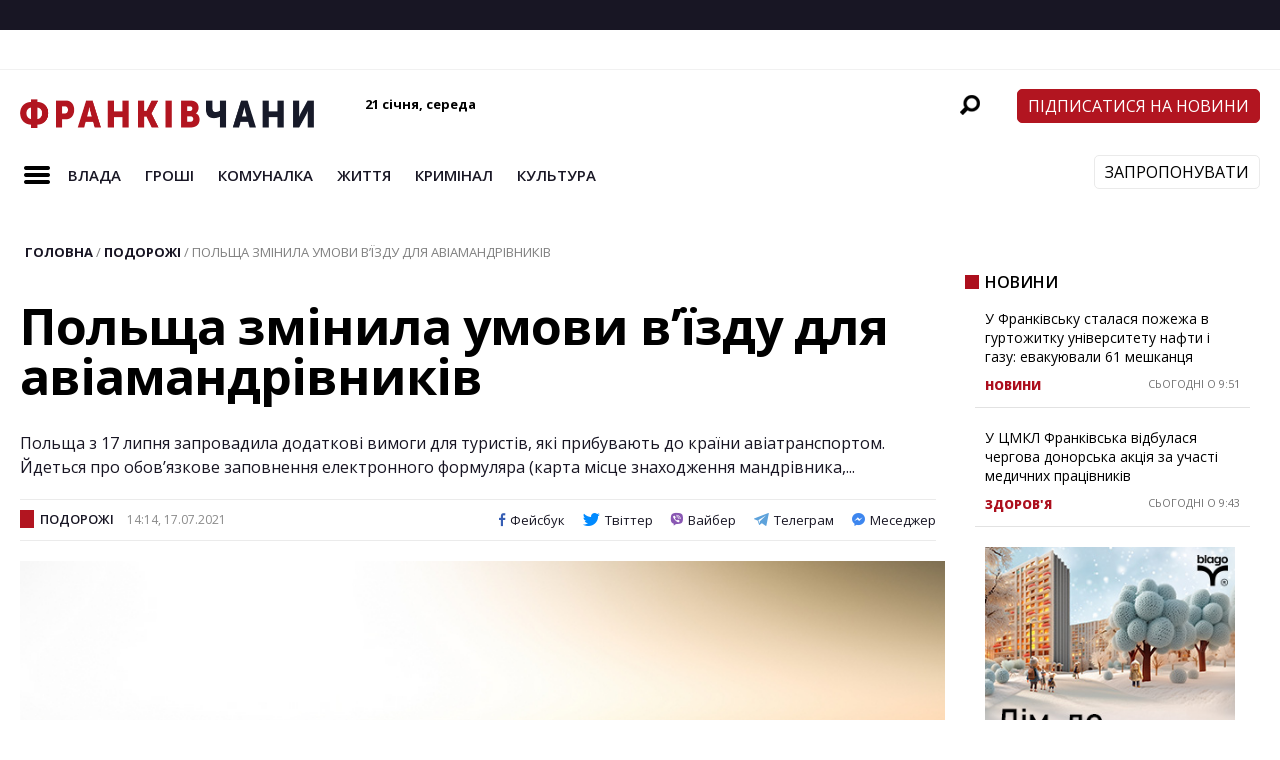

--- FILE ---
content_type: text/html; charset=UTF-8
request_url: https://frankivchany.if.ua/106528-polshha-zminyla-umovy-vyizdu-dlya-aviamandrivnykiv/
body_size: 24838
content:
<!DOCTYPE html>
<html lang="uk"><head>
<meta http-equiv="content-type" content="text/html; charset=UTF-8"/>
<!--viewport-->
<meta name="viewport" content="width=device-width, initial-scale=1.0"/>
<!--charset-->
<!--rss-comments-->
<link rel="alternate" type="application/rss+xml" href="https://frankivchany.if.ua/comments/feed/"/>
<!--rss-->
<link rel="alternate" type="application/rss+xml" title="RSS 2.0" href="https://frankivchany.if.ua/feed/"/>
<!--atom-->
<link rel="alternate" type="application/atom+xml" title="Atom" href="https://frankivchany.if.ua/feed/atom/"/>
<!--pingback-->
<link rel="pingback" href="https://frankivchany.if.ua/xmlrpc.php"/>
<!--Facebook Open Graph-->
<!--FB page title-->
<meta property="og:title" content="Польща змінила умови в&#8217;їзду для авіамандрівників"/>
<!--FB description-->
<meta property="og:description" content="
Польща з 17 липня запровадила додаткові вимоги для туристів, які прибувають до країни авіатранспортом.



Йдет..."/>
<!--FB url-->
<meta property="og:url" content="https://frankivchany.if.ua/106528-polshha-zminyla-umovy-vyizdu-dlya-aviamandrivnykiv/"/>
<!--FB image-->
<meta property="og:image" content="https://frankivchany.if.ua/wp-content/uploads/2021/07/024c4e6-.jpg"/>
<!--FB type-->
<meta property="og:type" content="article"/>
<!--FB site name-->
<meta property="og:site_name" content="Франківчани"/>
<meta name='robots' content='index, follow, max-image-preview:large, max-snippet:-1, max-video-preview:-1' />

	<!-- This site is optimized with the Yoast SEO plugin v18.6 - https://yoast.com/wordpress/plugins/seo/ -->
	<title>Польща змінила умови в&#039;їзду для авіамандрівників - Франківчани</title>
	<link rel="canonical" href="https://frankivchany.if.ua/106528-polshha-zminyla-umovy-vyizdu-dlya-aviamandrivnykiv/" />
	<meta property="og:locale" content="uk_UA" />
	<meta property="og:type" content="article" />
	<meta property="og:title" content="Польща змінила умови в&#039;їзду для авіамандрівників - Франківчани" />
	<meta property="og:description" content="Польща з 17 липня запровадила додаткові вимоги для туристів, які прибувають до країни авіатранспортом. Йдеться про обов’язкове заповнення електронного формуляра (карта місце знаходження мандрівника, eKLP), підтвердження про виконання цієї дії необхідне для перетину кордону країни, передає Укрінформ із посиланням на&nbsp;сайт уряду Польщі. Так звану карту місце знаходження мандрівника (eKLP) можна знайти за&nbsp;посиланням. У ній потрібно вказати: країну, звідки починається подорож; номер рейсу; дату прибуття; ім&#8217;я та прізвище; документ, що засвідчує особу або номер PESEL (ідентифікаційний код в Польщі); свої контактні дані (телефон, адреса електронної пошти); адреси всіх місць, де людина має намір зупинитися упродовж перших 14 днів перебування в Польщі (наприклад, готель, сімейний будинок, база відпочинку), документ, що підтверджує одужання особи від коронавірусної хвороби, або повної вакцинації, або негативний результат ПЛР-тесту на [&hellip;]" />
	<meta property="og:url" content="https://frankivchany.if.ua/106528-polshha-zminyla-umovy-vyizdu-dlya-aviamandrivnykiv/" />
	<meta property="og:site_name" content="Франківчани" />
	<meta property="article:published_time" content="2021-07-17T11:14:30+00:00" />
	<meta property="article:modified_time" content="2021-07-17T08:12:41+00:00" />
	<meta property="og:image" content="https://frankivchany.if.ua/wp-content/uploads/2021/07/024c4e6-.jpg" />
	<meta property="og:image:width" content="690" />
	<meta property="og:image:height" content="426" />
	<meta property="og:image:type" content="image/jpeg" />
	<meta name="twitter:card" content="summary_large_image" />
	<meta name="twitter:label1" content="Автор" />
	<meta name="twitter:data1" content="ylia_kurishko" />
	<script type="application/ld+json" class="yoast-schema-graph">{"@context":"https://schema.org","@graph":[{"@type":"WebSite","@id":"https://frankivchany.if.ua/#website","url":"https://frankivchany.if.ua/","name":"Франківчани","description":"Новини міста та Івано-Франківської області","potentialAction":[{"@type":"SearchAction","target":{"@type":"EntryPoint","urlTemplate":"https://frankivchany.if.ua/?s={search_term_string}"},"query-input":"required name=search_term_string"}],"inLanguage":"uk"},{"@type":"ImageObject","@id":"https://frankivchany.if.ua/106528-polshha-zminyla-umovy-vyizdu-dlya-aviamandrivnykiv/#primaryimage","inLanguage":"uk","url":"https://frankivchany.if.ua/wp-content/uploads/2021/07/024c4e6-.jpg","contentUrl":"https://frankivchany.if.ua/wp-content/uploads/2021/07/024c4e6-.jpg","width":690,"height":426,"caption":"Airplane flying over the city and the beach sunrise 3d rendering lens flare affect"},{"@type":"WebPage","@id":"https://frankivchany.if.ua/106528-polshha-zminyla-umovy-vyizdu-dlya-aviamandrivnykiv/#webpage","url":"https://frankivchany.if.ua/106528-polshha-zminyla-umovy-vyizdu-dlya-aviamandrivnykiv/","name":"Польща змінила умови в'їзду для авіамандрівників - Франківчани","isPartOf":{"@id":"https://frankivchany.if.ua/#website"},"primaryImageOfPage":{"@id":"https://frankivchany.if.ua/106528-polshha-zminyla-umovy-vyizdu-dlya-aviamandrivnykiv/#primaryimage"},"datePublished":"2021-07-17T11:14:30+00:00","dateModified":"2021-07-17T08:12:41+00:00","author":{"@id":"https://frankivchany.if.ua/#/schema/person/9ea86a42fbd712c76c5d78428fa54fc3"},"breadcrumb":{"@id":"https://frankivchany.if.ua/106528-polshha-zminyla-umovy-vyizdu-dlya-aviamandrivnykiv/#breadcrumb"},"inLanguage":"uk","potentialAction":[{"@type":"ReadAction","target":["https://frankivchany.if.ua/106528-polshha-zminyla-umovy-vyizdu-dlya-aviamandrivnykiv/"]}]},{"@type":"BreadcrumbList","@id":"https://frankivchany.if.ua/106528-polshha-zminyla-umovy-vyizdu-dlya-aviamandrivnykiv/#breadcrumb","itemListElement":[{"@type":"ListItem","position":1,"name":"Home","item":"https://frankivchany.if.ua/"},{"@type":"ListItem","position":2,"name":"Всі новини","item":"https://frankivchany.if.ua/vsi-novyny/"},{"@type":"ListItem","position":3,"name":"Польща змінила умови в&#8217;їзду для авіамандрівників"}]},{"@type":"Person","@id":"https://frankivchany.if.ua/#/schema/person/9ea86a42fbd712c76c5d78428fa54fc3","name":"ylia_kurishko","image":{"@type":"ImageObject","@id":"https://frankivchany.if.ua/#personlogo","inLanguage":"uk","url":"https://secure.gravatar.com/avatar/9d654b44c5069e53c0ee10f744b81232?s=96&d=mm&r=g","contentUrl":"https://secure.gravatar.com/avatar/9d654b44c5069e53c0ee10f744b81232?s=96&d=mm&r=g","caption":"ylia_kurishko"},"url":"https://frankivchany.if.ua/author/ylia_kurishko/"}]}</script>
	<!-- / Yoast SEO plugin. -->


<link rel='dns-prefetch' href='//frankivchany.if.ua' />
<link rel='dns-prefetch' href='//fonts.googleapis.com' />
<link rel='dns-prefetch' href='//s.w.org' />
<link rel="alternate" type="application/rss+xml" title="Франківчани &raquo; стрічка" href="https://frankivchany.if.ua/feed/" />
<link rel="alternate" type="application/rss+xml" title="Франківчани &raquo; Канал коментарів" href="https://frankivchany.if.ua/comments/feed/" />
<link rel="alternate" type="application/rss+xml" title="Франківчани &raquo; Польща змінила умови в&#8217;їзду для авіамандрівників Канал коментарів" href="https://frankivchany.if.ua/106528-polshha-zminyla-umovy-vyizdu-dlya-aviamandrivnykiv/feed/" />
<script type="text/javascript">
window._wpemojiSettings = {"baseUrl":"https:\/\/s.w.org\/images\/core\/emoji\/13.1.0\/72x72\/","ext":".png","svgUrl":"https:\/\/s.w.org\/images\/core\/emoji\/13.1.0\/svg\/","svgExt":".svg","source":{"concatemoji":"https:\/\/frankivchany.if.ua\/wp-includes\/js\/wp-emoji-release.min.js?ver=5.9.2"}};
/*! This file is auto-generated */
!function(e,a,t){var n,r,o,i=a.createElement("canvas"),p=i.getContext&&i.getContext("2d");function s(e,t){var a=String.fromCharCode;p.clearRect(0,0,i.width,i.height),p.fillText(a.apply(this,e),0,0);e=i.toDataURL();return p.clearRect(0,0,i.width,i.height),p.fillText(a.apply(this,t),0,0),e===i.toDataURL()}function c(e){var t=a.createElement("script");t.src=e,t.defer=t.type="text/javascript",a.getElementsByTagName("head")[0].appendChild(t)}for(o=Array("flag","emoji"),t.supports={everything:!0,everythingExceptFlag:!0},r=0;r<o.length;r++)t.supports[o[r]]=function(e){if(!p||!p.fillText)return!1;switch(p.textBaseline="top",p.font="600 32px Arial",e){case"flag":return s([127987,65039,8205,9895,65039],[127987,65039,8203,9895,65039])?!1:!s([55356,56826,55356,56819],[55356,56826,8203,55356,56819])&&!s([55356,57332,56128,56423,56128,56418,56128,56421,56128,56430,56128,56423,56128,56447],[55356,57332,8203,56128,56423,8203,56128,56418,8203,56128,56421,8203,56128,56430,8203,56128,56423,8203,56128,56447]);case"emoji":return!s([10084,65039,8205,55357,56613],[10084,65039,8203,55357,56613])}return!1}(o[r]),t.supports.everything=t.supports.everything&&t.supports[o[r]],"flag"!==o[r]&&(t.supports.everythingExceptFlag=t.supports.everythingExceptFlag&&t.supports[o[r]]);t.supports.everythingExceptFlag=t.supports.everythingExceptFlag&&!t.supports.flag,t.DOMReady=!1,t.readyCallback=function(){t.DOMReady=!0},t.supports.everything||(n=function(){t.readyCallback()},a.addEventListener?(a.addEventListener("DOMContentLoaded",n,!1),e.addEventListener("load",n,!1)):(e.attachEvent("onload",n),a.attachEvent("onreadystatechange",function(){"complete"===a.readyState&&t.readyCallback()})),(n=t.source||{}).concatemoji?c(n.concatemoji):n.wpemoji&&n.twemoji&&(c(n.twemoji),c(n.wpemoji)))}(window,document,window._wpemojiSettings);
</script>
<style type="text/css">
img.wp-smiley,
img.emoji {
	display: inline !important;
	border: none !important;
	box-shadow: none !important;
	height: 1em !important;
	width: 1em !important;
	margin: 0 0.07em !important;
	vertical-align: -0.1em !important;
	background: none !important;
	padding: 0 !important;
}
</style>
	<link rel='stylesheet' id='wp-block-library-css'  href='https://frankivchany.if.ua/wp-includes/css/dist/block-library/style.min.css?ver=5.9.2' type='text/css' media='all' />
<link data-minify="1" rel='stylesheet' id='dashicons-css'  href='https://frankivchany.if.ua/wp-content/cache/min/1/wp-includes/css/dashicons.min.css?ver=1767101098' type='text/css' media='all' />
<style id='global-styles-inline-css' type='text/css'>
body{--wp--preset--color--black: #000000;--wp--preset--color--cyan-bluish-gray: #abb8c3;--wp--preset--color--white: #ffffff;--wp--preset--color--pale-pink: #f78da7;--wp--preset--color--vivid-red: #cf2e2e;--wp--preset--color--luminous-vivid-orange: #ff6900;--wp--preset--color--luminous-vivid-amber: #fcb900;--wp--preset--color--light-green-cyan: #7bdcb5;--wp--preset--color--vivid-green-cyan: #00d084;--wp--preset--color--pale-cyan-blue: #8ed1fc;--wp--preset--color--vivid-cyan-blue: #0693e3;--wp--preset--color--vivid-purple: #9b51e0;--wp--preset--gradient--vivid-cyan-blue-to-vivid-purple: linear-gradient(135deg,rgba(6,147,227,1) 0%,rgb(155,81,224) 100%);--wp--preset--gradient--light-green-cyan-to-vivid-green-cyan: linear-gradient(135deg,rgb(122,220,180) 0%,rgb(0,208,130) 100%);--wp--preset--gradient--luminous-vivid-amber-to-luminous-vivid-orange: linear-gradient(135deg,rgba(252,185,0,1) 0%,rgba(255,105,0,1) 100%);--wp--preset--gradient--luminous-vivid-orange-to-vivid-red: linear-gradient(135deg,rgba(255,105,0,1) 0%,rgb(207,46,46) 100%);--wp--preset--gradient--very-light-gray-to-cyan-bluish-gray: linear-gradient(135deg,rgb(238,238,238) 0%,rgb(169,184,195) 100%);--wp--preset--gradient--cool-to-warm-spectrum: linear-gradient(135deg,rgb(74,234,220) 0%,rgb(151,120,209) 20%,rgb(207,42,186) 40%,rgb(238,44,130) 60%,rgb(251,105,98) 80%,rgb(254,248,76) 100%);--wp--preset--gradient--blush-light-purple: linear-gradient(135deg,rgb(255,206,236) 0%,rgb(152,150,240) 100%);--wp--preset--gradient--blush-bordeaux: linear-gradient(135deg,rgb(254,205,165) 0%,rgb(254,45,45) 50%,rgb(107,0,62) 100%);--wp--preset--gradient--luminous-dusk: linear-gradient(135deg,rgb(255,203,112) 0%,rgb(199,81,192) 50%,rgb(65,88,208) 100%);--wp--preset--gradient--pale-ocean: linear-gradient(135deg,rgb(255,245,203) 0%,rgb(182,227,212) 50%,rgb(51,167,181) 100%);--wp--preset--gradient--electric-grass: linear-gradient(135deg,rgb(202,248,128) 0%,rgb(113,206,126) 100%);--wp--preset--gradient--midnight: linear-gradient(135deg,rgb(2,3,129) 0%,rgb(40,116,252) 100%);--wp--preset--duotone--dark-grayscale: url('#wp-duotone-dark-grayscale');--wp--preset--duotone--grayscale: url('#wp-duotone-grayscale');--wp--preset--duotone--purple-yellow: url('#wp-duotone-purple-yellow');--wp--preset--duotone--blue-red: url('#wp-duotone-blue-red');--wp--preset--duotone--midnight: url('#wp-duotone-midnight');--wp--preset--duotone--magenta-yellow: url('#wp-duotone-magenta-yellow');--wp--preset--duotone--purple-green: url('#wp-duotone-purple-green');--wp--preset--duotone--blue-orange: url('#wp-duotone-blue-orange');--wp--preset--font-size--small: 13px;--wp--preset--font-size--medium: 20px;--wp--preset--font-size--large: 36px;--wp--preset--font-size--x-large: 42px;}.has-black-color{color: var(--wp--preset--color--black) !important;}.has-cyan-bluish-gray-color{color: var(--wp--preset--color--cyan-bluish-gray) !important;}.has-white-color{color: var(--wp--preset--color--white) !important;}.has-pale-pink-color{color: var(--wp--preset--color--pale-pink) !important;}.has-vivid-red-color{color: var(--wp--preset--color--vivid-red) !important;}.has-luminous-vivid-orange-color{color: var(--wp--preset--color--luminous-vivid-orange) !important;}.has-luminous-vivid-amber-color{color: var(--wp--preset--color--luminous-vivid-amber) !important;}.has-light-green-cyan-color{color: var(--wp--preset--color--light-green-cyan) !important;}.has-vivid-green-cyan-color{color: var(--wp--preset--color--vivid-green-cyan) !important;}.has-pale-cyan-blue-color{color: var(--wp--preset--color--pale-cyan-blue) !important;}.has-vivid-cyan-blue-color{color: var(--wp--preset--color--vivid-cyan-blue) !important;}.has-vivid-purple-color{color: var(--wp--preset--color--vivid-purple) !important;}.has-black-background-color{background-color: var(--wp--preset--color--black) !important;}.has-cyan-bluish-gray-background-color{background-color: var(--wp--preset--color--cyan-bluish-gray) !important;}.has-white-background-color{background-color: var(--wp--preset--color--white) !important;}.has-pale-pink-background-color{background-color: var(--wp--preset--color--pale-pink) !important;}.has-vivid-red-background-color{background-color: var(--wp--preset--color--vivid-red) !important;}.has-luminous-vivid-orange-background-color{background-color: var(--wp--preset--color--luminous-vivid-orange) !important;}.has-luminous-vivid-amber-background-color{background-color: var(--wp--preset--color--luminous-vivid-amber) !important;}.has-light-green-cyan-background-color{background-color: var(--wp--preset--color--light-green-cyan) !important;}.has-vivid-green-cyan-background-color{background-color: var(--wp--preset--color--vivid-green-cyan) !important;}.has-pale-cyan-blue-background-color{background-color: var(--wp--preset--color--pale-cyan-blue) !important;}.has-vivid-cyan-blue-background-color{background-color: var(--wp--preset--color--vivid-cyan-blue) !important;}.has-vivid-purple-background-color{background-color: var(--wp--preset--color--vivid-purple) !important;}.has-black-border-color{border-color: var(--wp--preset--color--black) !important;}.has-cyan-bluish-gray-border-color{border-color: var(--wp--preset--color--cyan-bluish-gray) !important;}.has-white-border-color{border-color: var(--wp--preset--color--white) !important;}.has-pale-pink-border-color{border-color: var(--wp--preset--color--pale-pink) !important;}.has-vivid-red-border-color{border-color: var(--wp--preset--color--vivid-red) !important;}.has-luminous-vivid-orange-border-color{border-color: var(--wp--preset--color--luminous-vivid-orange) !important;}.has-luminous-vivid-amber-border-color{border-color: var(--wp--preset--color--luminous-vivid-amber) !important;}.has-light-green-cyan-border-color{border-color: var(--wp--preset--color--light-green-cyan) !important;}.has-vivid-green-cyan-border-color{border-color: var(--wp--preset--color--vivid-green-cyan) !important;}.has-pale-cyan-blue-border-color{border-color: var(--wp--preset--color--pale-cyan-blue) !important;}.has-vivid-cyan-blue-border-color{border-color: var(--wp--preset--color--vivid-cyan-blue) !important;}.has-vivid-purple-border-color{border-color: var(--wp--preset--color--vivid-purple) !important;}.has-vivid-cyan-blue-to-vivid-purple-gradient-background{background: var(--wp--preset--gradient--vivid-cyan-blue-to-vivid-purple) !important;}.has-light-green-cyan-to-vivid-green-cyan-gradient-background{background: var(--wp--preset--gradient--light-green-cyan-to-vivid-green-cyan) !important;}.has-luminous-vivid-amber-to-luminous-vivid-orange-gradient-background{background: var(--wp--preset--gradient--luminous-vivid-amber-to-luminous-vivid-orange) !important;}.has-luminous-vivid-orange-to-vivid-red-gradient-background{background: var(--wp--preset--gradient--luminous-vivid-orange-to-vivid-red) !important;}.has-very-light-gray-to-cyan-bluish-gray-gradient-background{background: var(--wp--preset--gradient--very-light-gray-to-cyan-bluish-gray) !important;}.has-cool-to-warm-spectrum-gradient-background{background: var(--wp--preset--gradient--cool-to-warm-spectrum) !important;}.has-blush-light-purple-gradient-background{background: var(--wp--preset--gradient--blush-light-purple) !important;}.has-blush-bordeaux-gradient-background{background: var(--wp--preset--gradient--blush-bordeaux) !important;}.has-luminous-dusk-gradient-background{background: var(--wp--preset--gradient--luminous-dusk) !important;}.has-pale-ocean-gradient-background{background: var(--wp--preset--gradient--pale-ocean) !important;}.has-electric-grass-gradient-background{background: var(--wp--preset--gradient--electric-grass) !important;}.has-midnight-gradient-background{background: var(--wp--preset--gradient--midnight) !important;}.has-small-font-size{font-size: var(--wp--preset--font-size--small) !important;}.has-medium-font-size{font-size: var(--wp--preset--font-size--medium) !important;}.has-large-font-size{font-size: var(--wp--preset--font-size--large) !important;}.has-x-large-font-size{font-size: var(--wp--preset--font-size--x-large) !important;}
</style>
<link data-minify="1" rel='stylesheet' id='fb-messenger-style-css'  href='https://frankivchany.if.ua/wp-content/cache/min/1/wp-content/plugins/fb-messenger/css/style.css?ver=1767101098' type='text/css' media='all' />
<link rel='stylesheet' id='google-fonts-css'  href='https://fonts.googleapis.com/css?subset=latin%2Clatin-ext%2Ccyrillic%2Ccyrillic-ext&#038;family=Open+Sans%3A400%2C600%2C700%2C800%7COpen+Sans+rel%3D%27stylesheet%27+type%3D%27text%2Fcss&#038;ver=5.9.2' type='text/css' media='all' />
<link rel='stylesheet' id='google-menu-fonts-css'  href='https://fonts.googleapis.com/css?subset=latin%2Clatin-ext%2Ccyrillic%2Ccyrillic-ext&#038;family=Open+Sans%3A400%2C600%2C700%2C800%7COpen+Sans+rel%3D%27stylesheet%27+type%3D%27text%2Fcss&#038;ver=5.9.2' type='text/css' media='all' />
<link rel='stylesheet' id='google-widget-fonts-css'  href='https://fonts.googleapis.com/css?subset=latin%2Clatin-ext%2Ccyrillic%2Ccyrillic-ext&#038;family=Open+Sans%3A400%7COpen+Sans+rel%3D%27stylesheet%27+type%3D%27text%2Fcss&#038;ver=5.9.2' type='text/css' media='all' />
<link data-minify="1" rel='stylesheet' id='style-css'  href='https://frankivchany.if.ua/wp-content/cache/min/1/wp-content/themes/frankivchany/style.css?ver=1767101099' type='text/css' media='all' />
<script type='text/javascript' src='https://frankivchany.if.ua/wp-includes/js/jquery/jquery.min.js?ver=3.6.0' id='jquery-core-js'></script>
<script type='text/javascript' src='https://frankivchany.if.ua/wp-includes/js/jquery/jquery-migrate.min.js?ver=3.3.2' id='jquery-migrate-js'></script>
<script type='text/javascript' id='sf-autocomplete-js-extra'>
/* <![CDATA[ */
var stepfoxcomplete = {"stepfoxcompleteurl":"https:\/\/frankivchany.if.ua\/wp-admin\/admin-ajax.php"};
/* ]]> */
</script>
<script data-minify="1" type='text/javascript' src='https://frankivchany.if.ua/wp-content/cache/min/1/wp-content/themes/frankivchany/js/sf-autocomplete.js?ver=1767101099' id='sf-autocomplete-js'></script>
<script type='text/javascript' src='https://frankivchany.if.ua/wp-content/themes/frankivchany/js/jquery.flexslider-min.js?ver=5.9.2' id='flexslider-js'></script>
<script data-minify="1" type='text/javascript' src='https://frankivchany.if.ua/wp-content/cache/min/1/wp-content/themes/frankivchany/js/exm1-scripts.js?ver=1767101100' id='exm1-js'></script>
<script type='text/javascript' src='https://frankivchany.if.ua/wp-content/themes/frankivchany/js/respond.min.js?ver=5.9.2' id='respond-js'></script>
<script data-minify="1" type='text/javascript' src='https://frankivchany.if.ua/wp-content/cache/min/1/wp-content/themes/frankivchany/js/smoothscroll.js?ver=1767101100' id='smoothscroll-js'></script>
<script type='text/javascript' src='https://frankivchany.if.ua/wp-content/themes/frankivchany/js/jquery.validate.min.js?ver=5.9.2' id='jquery_validate-js'></script>
<script data-minify="1" type='text/javascript' src='https://frankivchany.if.ua/wp-content/cache/min/1/wp-content/themes/frankivchany/js/comment_validate.js?ver=1767101105' id='comment_validate-js'></script>
<link rel="https://api.w.org/" href="https://frankivchany.if.ua/wp-json/" /><link rel="alternate" type="application/json" href="https://frankivchany.if.ua/wp-json/wp/v2/posts/106528" /><link rel="EditURI" type="application/rsd+xml" title="RSD" href="https://frankivchany.if.ua/xmlrpc.php?rsd" />
<link rel="wlwmanifest" type="application/wlwmanifest+xml" href="https://frankivchany.if.ua/wp-includes/wlwmanifest.xml" /> 
<meta name="generator" content="WordPress 5.9.2" />
<link rel='shortlink' href='https://frankivchany.if.ua/?p=106528' />
<link rel="alternate" type="application/json+oembed" href="https://frankivchany.if.ua/wp-json/oembed/1.0/embed?url=https%3A%2F%2Ffrankivchany.if.ua%2F106528-polshha-zminyla-umovy-vyizdu-dlya-aviamandrivnykiv%2F" />
<link rel="alternate" type="text/xml+oembed" href="https://frankivchany.if.ua/wp-json/oembed/1.0/embed?url=https%3A%2F%2Ffrankivchany.if.ua%2F106528-polshha-zminyla-umovy-vyizdu-dlya-aviamandrivnykiv%2F&#038;format=xml" />

<!-- This site is using AdRotate v5.8.22 to display their advertisements - https://ajdg.solutions/ -->
<!-- AdRotate CSS -->
<style type="text/css" media="screen">
	.g { margin:0px; padding:0px; overflow:hidden; line-height:1; zoom:1; }
	.g img { height:auto; }
	.g-col { position:relative; float:left; }
	.g-col:first-child { margin-left: 0; }
	.g-col:last-child { margin-right: 0; }
	@media only screen and (max-width: 480px) {
		.g-col, .g-dyn, .g-single { width:100%; margin-left:0; margin-right:0; }
	}
</style>
<!-- /AdRotate CSS -->



<style type='text/css'>
.fullwidth-image:before{ box-shadow: inset 0 -327px 200px -200px ##eeeeee;}
.top-menu{background-color:#ffffff;}
.top-menu-posts li .category-icon a{color:#a3a3a3;}
.top-menu-posts .featured-posts-title a{color:#181624;}
body, .small-title, .widget-title, .tv-featured-title{font-family:Open Sans;}
.popular-part:before{background:#181624;box-shadow: 0 -999px 0 999px #181624;}
.popular-slider-container .slides:before{background: radial-gradient(ellipse at center, rgba(0,0,0,0) 0%,#181624 64%,#181624 100%);}
.popular-part a, .popular-part .widget-title{color:#FFFFFF;}
.read-more a{color:#ac0f1d;}
.blog-post-content, .img-featured-text, .about-text, .exm1-blog-posts-subtitle, .flex-active-slide .slide-excerpt, .jumping-posts-excerpt, .combination-title-subtitle, .tv-widget-content, #post-content, #post-page-subtitle, .newsroll-posts-title a{font-family:Open Sans;}
#footer{background:#181624; }
#footer a, .copyright-text{color:#FFFFFF;}
#footer a:hover{color:#232323;}
.footer-wrap{border-color:#232323;}
#main-nav ul li a, #mob-menu{font-family: Open Sans;}
#wrapper, .footer-wrap{max-width:1290px;}
#navigation .content-social, .top-menu, .big-logo, #navigation #searchform input, .sub-menu-wrapper, .ticker-box, #navigation{border-color:#eaeaea;}
#site-logo, .about-logo, #mob-menu{background:#fff;}
#navigation, .ticker-box, .page-numbers.current, .about-social{background:#ffffff;}
.menu-item .menu-link, #ticker a, .page-numbers.current, #navigation .submit-button, #navigation .content-social li a, .about-social a, .ticker-heading{color:#181624;}
#main .widget-title, #main .widget-title a{color:#ac0f1d;}
#main-nav ul li:hover > .menu-link, #ticker a:hover, #navigation .content-social li a:hover, .about-social a:hover, .sub-menu-wrapper .small-category li:hover > .small-text a{color:#ac0f1d;}
#main-nav ul li > .menu-link{font-weight:700;}
.menu-link {font-size:15px;}
.featured-category, .trending-title, .trending-posts, .page-numbers, input#wp-submit{background: #ac0f1d;}
.newsroll-title, .exm1-blog-posts-thumb, .post-page-gallery-thumbnails .flex-active-slide:after, .flex-active .wide-slider-thumb:after{border-color:#ac0f1d;}
.blog-post-author a, .exm1-blog-posts-author a, #recentcomments li, .widget_categories select, .widget_archive select, .sticky a{color:#ac0f1d;}

#searchform .submit-button{background:#ac0f1d url(https://frankivchany.if.ua/wp-content/themes/frankivchany/images/search-icon-black.png) no-repeat center;}
#navigation #searchform input{background-image:url(https://frankivchany.if.ua/wp-content/themes/frankivchany/images/search-icon-black.png);}
#navigation #mob-menu #searchform input{background-image:url(https://frankivchany.if.ua/wp-content/themes/frankivchany/images/search-icon-black.png);}
.mob-menu-button{background: url(https://frankivchany.if.ua/wp-content/themes/frankivchany/images/menu_icon-black.png) no-repeat 50% 50%; } 

ul.tabs li.active{background:#ffffff;}
ul.tabs li.active, ul.tabs li {border-color:#ffffff;}
.tabs li.active h4 a{color:#181624;}

.img-featured-review-score, .blog-post-categories, .jumping-posts li:hover .jumping-posts-text, .woocommerce input#searchsubmit, .super-slider-category, .floating-share-icons li, .pagination.pagination-load-more a{background:#ac0f1d;}
.sub-meni .menu-links.inside-menu li{background: #ffffff;}
.sub-meni .menu-links.inside-menu li a{color: #181624;}
.sub-menu{border-color:#ac0f1d;}

#post-content{font-size:16px;line-height:25.6px;}
::selection{background:#ac0f1d;}
::-moz-selection{background:#ac0f1d;}
.load-circle{border-bottom:5px solid #ac0f1d;border-right:5px solid #ac0f1d;box-shadow: 0 0 35px #ac0f1d;}
#wp-calendar #today{background:#ac0f1d !important;text-shadow:none;}
.total-score, .score-width, li:hover .play-icon{background: #ac0f1d;}
.jumping-posts li:hover .jumping-posts-text:before{border-bottom: 14px solid #ac0f1d;}
.single-post #post-content.first-letter > p:first-of-type:first-letter{font-size:67px; color:#ac0f1d;float: left;line-height: 60px;margin-right: 15px;font-weight:800;}
#post-page-title h1{text-transform:uppercase;}
blockquote, q.left, q{border-left: 2px solid #ac0f1d;color:#ac0f1d;}
.img-featured-review-score:before{border-top: 9px solid #ac0f1d;}
.sub-meni .menu-links.inside-menu li:hover{background:#ffffff;}
#main-nav .sub-meni .menu-links.inside-menu li:hover > .menu-link{color:#ac0f1d;}
.ticker-arrows{background:#ffffff;box-shadow:-21px 0 30px #ffffff;}
.widget-title {font-style: normal;font-weight:700;}

.huge .img-featured-posts-image:after, .super-image:after, .super-slider li .super-slider-post:after, .super-slider li .super-slider-post:after, .img-featured-posts-image:before, .small-image:before, .wide-slider .slides li:after{ background: linear-gradient(45deg, #2a7ab7, #ac0f1d);opacity:0.5;}


.post-author a, .post-author a:visited, .good-title, .bad-title, #post-content a, .trending-posts-category a, .category-tv-icon a, .ticker-sign, .category-icon a, .jumping-posts-category a, a:hover, .category-icon a:hover, .trending-posts-category a:hover, .featured-posts-title a:hover, #post-content a:hover, .blog-post-title h2 a:hover, .bypostauthor a:hover, .post-author a:hover, .most-commented-cateogory a, .most-commented-count a {color:#ac0f1d;}


.content q.right{border-left:0;border-right: 2px solid #ac0f1d;color:#ac0f1d;}



.widget.buddypress div.item-options a, .widget_display_stats dd{color:#ac0f1d;}
#buddypress div.item-list-tabs ul li a span, #buddypress div.item-list-tabs ul li.current a span, #buddypress div.item-list-tabs ul li.selected a span, .widget.buddypress #bp-login-widget-form #bp-login-widget-submit, span.bp-login-widget-register-link a, button#user-submit, .bbp-login-form .bbp-login-links a, tt button.button.submit.user-submit, input#bbp_search_submit {background:#ac0f1d;}

.image_fx1:hover:after{background: #ac0f1d;}

.cart-top{background:url(https://frankivchany.if.ua/wp-content/themes/frankivchany/images/shopping-cart-icon-black.png) no-repeat 36px 0;}
@media screen and (max-width: 600px) {#main-nav ul li {background:#ffffff;}#main-nav ul li:hover a{color:#ac0f1d;}}

.woocommerce #content input.button, .woocommerce #respond input#submit, .woocommerce a.button, .woocommerce button.button, .woocommerce input.button, .woocommerce-page #content input.button, .woocommerce-page #respond input#submit, .woocommerce-page a.button, .woocommerce-page button.button, .woocommerce-page input.button, .woocommerce a.button.alt, .woocommerce button.button.alt, .woocommerce input.button.alt, .woocommerce #respond input#submit.alt, .woocommerce #content input.button.alt, .woocommerce-page a.button.alt, .woocommerce-page button.button.alt, .woocommerce-page input.button.alt, .woocommerce-page #respond input#submit.alt, .woocommerce-page #content input.button.alt, .woocommerce .widget_layered_nav_filters ul li a, .woocommerce-page .widget_layered_nav_filters ul li a, .woocommerce .widget_layered_nav ul li.chosen a, .woocommerce-page .widget_layered_nav ul li.chosen a, .woocommerce span.onsale, .woocommerce-page span.onsale, .woocommerce .woocommerce-message:before, .woocommerce-page .woocommerce-message:before, .woocommerce .woocommerce-info:before, .woocommerce-page .woocommerce-info:before, .woocommerce table.cart a.remove:hover, .woocommerce #content table.cart a.remove:hover, .woocommerce-page table.cart a.remove:hover, .woocommerce-page #content table.cart a.remove:hover, .woocommerce .widget_price_filter .ui-slider .ui-slider-handle, .woocommerce-page .widget_price_filter .ui-slider .ui-slider-handle, .woocommerce .widget_price_filter .ui-slider .ui-slider-range, .woocommerce-page .widget_price_filter .ui-slider .ui-slider-range, .woocommerce div.product .woocommerce-tabs ul.tabs li, .woocommerce #content div.product .woocommerce-tabs ul.tabs li, .woocommerce-page div.product .woocommerce-tabs ul.tabs li, .woocommerce-page #content div.product .woocommerce-tabs ul.tabs li{background:#ac0f1d;}

.woocommerce ul.products li.product .price, .woocommerce-page ul.products li.product .price, .woocommerce div.product span.price, .woocommerce div.product p.price, .woocommerce #content div.product span.price, .woocommerce #content div.product p.price, .woocommerce-page div.product span.price, .woocommerce-page div.product p.price, .woocommerce-page #content div.product span.price, .woocommerce-page #content div.product p.price, .woocommerce a.button.alt:hover, .woocommerce button.button.alt:hover, .woocommerce input.button.alt:hover, .woocommerce #respond input#submit.alt:hover, .woocommerce #content input.button.alt:hover, .woocommerce-page a.button.alt:hover, .woocommerce-page button.button.alt:hover, .woocommerce-page input.button.alt:hover, .woocommerce-page #respond input#submit.alt:hover, .woocommerce-page #content input.button.alt:hover, .woocommerce a.button:hover, .woocommerce button.button:hover, .woocommerce input.button:hover, .woocommerce #respond input#submit:hover, .woocommerce #content input.button:hover, .woocommerce-page a.button:hover, .woocommerce-page button.button:hover, .woocommerce-page input.button:hover, .woocommerce-page #respond input#submit:hover, .woocommerce-page #content input.button:hover, .woocommerce-page #main a.button:hover, .woocommerce div.product .woocommerce-tabs ul.tabs li, .woocommerce #content div.product .woocommerce-tabs ul.tabs li, .woocommerce-page div.product .woocommerce-tabs ul.tabs li, .woocommerce-page #content div.product .woocommerce-tabs ul.tabs li, .woocommerce div.product .woocommerce-tabs ul.tabs .active a:hover, span.posted_in a, span.tagged_as a, .woocommerce h1.page-title, .woocommerce .jumping-posts .star-rating, .woocommerce-page .jumping-posts .star-rating, .amount, #header .cart-contents:hover, #header .cart-contents{color:#ac0f1d;}

.woocommerce .woocommerce-message, .woocommerce-page .woocommerce-message, .woocommerce .woocommerce-info, .woocommerce-page .woocommerce-info{border-top:3px solid #ac0f1d; }

.product_meta, .woocommerce div.product div.summary, .woocommerce #content div.product div.summary, .woocommerce-page div.product div.summary, .woocommerce-page #content div.product div.summary, .woocommerce #reviews #comments ol.commentlist li .comment-text p, .woocommerce-page #reviews #comments ol.commentlist li .comment-text p, .woocommerce #review_form #respond p, .woocommerce-page #review_form #respond p, .woocommerce div.product .woocommerce-tabs .panel, .woocommerce #content div.product .woocommerce-tabs .panel, .woocommerce-page div.product .woocommerce-tabs .panel, .woocommerce-page #content div.product .woocommerce-tabs .panel, .woocommerce #reviews h3, .woocommerce-page #reviews h3{font-size:16px;line-height:25.6px;}

</style><script type='text/javascript'>
			var slide_picker = 'slide';
			var widget_fx = 'widgetfx-1';
			var image_effect = 'image_fx5';
	</script><style type="text/css" id="custom-background-css">
body.custom-background { background-color: ##eeeeee; }
</style>
	<style type="text/css">.blue-message {
background: none repeat scroll 0 0 #3399ff;
color: #ffffff;
text-shadow: none;
font-size: 14px;
line-height: 24px;
padding: 10px;
} 
.green-message {
background: none repeat scroll 0 0 #8cc14c;
color: #ffffff;
text-shadow: none;
font-size: 14px;
line-height: 24px;
padding: 10px;
} 
.orange-message {
background: none repeat scroll 0 0 #faa732;
color: #ffffff;
text-shadow: none;
font-size: 14px;
line-height: 24px;
padding: 10px;
} 
.red-message {
background: none repeat scroll 0 0 #da4d31;
color: #ffffff;
text-shadow: none;
font-size: 14px;
line-height: 24px;
padding: 10px;
} 
.grey-message {
background: none repeat scroll 0 0 #53555c;
color: #ffffff;
text-shadow: none;
font-size: 14px;
line-height: 24px;
padding: 10px;
} 
.left-block {
background: none repeat scroll 0 0px, radial-gradient(ellipse at center center, #ffffff 0%, #f2f2f2 100%) repeat scroll 0 0 rgba(0, 0, 0, 0);
color: #8b8e97;
padding: 10px;
margin: 10px;
float: left;
} 
.right-block {
background: none repeat scroll 0 0px, radial-gradient(ellipse at center center, #ffffff 0%, #f2f2f2 100%) repeat scroll 0 0 rgba(0, 0, 0, 0);
color: #8b8e97;
padding: 10px;
margin: 10px;
float: right;
} 
.blockquotes {
background: none;
border-left: 5px solid #f1f1f1;
color: #8B8E97;
font-size: 14px;
font-style: italic;
line-height: 22px;
padding-left: 15px;
padding: 10px;
width: 60%;
float: left;
} 
</style><link rel="icon" href="https://frankivchany.if.ua/wp-content/uploads/2020/08/cropped-franki-32x32.png" sizes="32x32" />
<link rel="icon" href="https://frankivchany.if.ua/wp-content/uploads/2020/08/cropped-franki-192x192.png" sizes="192x192" />
<link rel="apple-touch-icon" href="https://frankivchany.if.ua/wp-content/uploads/2020/08/cropped-franki-180x180.png" />
<meta name="msapplication-TileImage" content="https://frankivchany.if.ua/wp-content/uploads/2020/08/cropped-franki-270x270.png" />
		<style type="text/css" id="wp-custom-css">
			.wp-block-quote{
	float: none !important;
}
#post-page-title h1{
	text-transform: unset;
}		</style>
		<noscript><style id="rocket-lazyload-nojs-css">.rll-youtube-player, [data-lazy-src]{display:none !important;}</style></noscript>
<!-- Google tag (gtag.js) -->
<script async src="https://www.googletagmanager.com/gtag/js?id=G-DSC9JC3H71"></script>
<script>
  window.dataLayer = window.dataLayer || [];
  function gtag(){dataLayer.push(arguments);}
  gtag('js', new Date());

  gtag('config', 'G-DSC9JC3H71');
</script>

</head>

<body class="post-template-default single single-post postid-106528 single-format-standard custom-background">
<header id="header">
		<div id="nav-wrapper"> 
		<div class="dop-top">
					<div class="header-ads">
					<div class="textwidget"></div>
		</div>	        </div>
				</div>
		<div id="navigation" class="show-menu">
			<div id="site-logo" style="height: 69px;">
				<div class="big-logo" style=" height: 70px; ">
					<a href="https://frankivchany.if.ua/">
					<img src="data:image/svg+xml,%3Csvg%20xmlns='http://www.w3.org/2000/svg'%20viewBox='0%200%20583%2058'%3E%3C/svg%3E" height="58" width="583" alt="Франківчани" data-lazy-src="https://frankivchany.if.ua/wp-content/themes/frankivchany/images/logo.png"/><noscript><img src="https://frankivchany.if.ua/wp-content/themes/frankivchany/images/logo.png" height="58" width="583" alt="Франківчани"/></noscript>
					</a>
				</div>
				<!--big-logo-->
			</div>
			<!--site-logo-->
			<div class="top-menu">
						<div class="widget-data">
			<span class="dat">21 Січня, Середа</span>
<!--			<span class="wea">-->
			      <!-- Weather informer by meteoservice.ru -->
<!--<a id="ms-informer-link-2fffe67c7a92689e97e585a6c615da67" class="ms-informer-link" href="https://www.meteoservice.ru/weather/overview/ivano-frankovsk"></a>-->
<!--<script class="ms-informer-script" src="https://www.meteoservice.ru/informer/script/2fffe67c7a92689e97e585a6c615da67"></script>-->
<!-- End -->
<!--</span>-->
    </div>
									<div class="search-box">
						<form method="get" id="searchform" action="https://frankivchany.if.ua//">
	<input type="text" name="s" id="s" value="" autocomplete="off"/>
	<button type="submit" class="submit-button">
	</button>
	<ul class="featured-thumbnails"></ul>
</form>					</div>
					<!--search-box-->
					<a href="https://www.facebook.com/frankivchany.if.ua/" target="_blank" class="button-podpis">Підписатися на новини</a>
			</div>
			<!-- top-menu -->
			<nav id="main-nav">
				<div id="mob-menu">
					<div class="mob-menu-button">
					</div>
					<!-- mob-menu-button -->
					<a class="logo-mob" href="https://frankivchany.if.ua/">
						<img src="data:image/svg+xml,%3Csvg%20xmlns='http://www.w3.org/2000/svg'%20viewBox='0%200%20583%2058'%3E%3C/svg%3E" height="58" width="583" alt="Франківчани" data-lazy-src="https://frankivchany.if.ua/wp-content/themes/frankivchany/images/logo.png"/><noscript><img src="https://frankivchany.if.ua/wp-content/themes/frankivchany/images/logo.png" height="58" width="583" alt="Франківчани"/></noscript>
					</a>
					<div class="search-box">
						<form method="get" id="searchform" action="https://frankivchany.if.ua//">
	<input type="text" name="s" id="s" value="" autocomplete="off"/>
	<button type="submit" class="submit-button">
	</button>
	<ul class="featured-thumbnails"></ul>
</form>					</div>
					<!--search-box-->
				</div>
				<!--mob-menu-->
					<div class="mob-menu-button-one hide-mob">
					</div>
									<div class="menu-mainmenu-container"><ul id="menu-mainmenu" class="menu"><li id="menu-item-exm172399" class="menu-item menu-item-type-taxonomy menu-item-object-category"><a href="https://frankivchany.if.ua/category/vlada/" title="Влада" class="menu-link">Влада</a><div class="sub-menu-wrapper no-children"><div class="sub-menu six-menu"><ul class="small-category"><li>
								<div class="small-image">				
									<a href="https://frankivchany.if.ua/175364-z-frankivska-na-front-peredaly-30-fpv-droniv-dlya-troh-pidrozdiliv/" title="З Франківська на фронт передали 30 FPV-дронів для трьох підрозділів"><img src="data:image/svg+xml,%3Csvg%20xmlns='http://www.w3.org/2000/svg'%20viewBox='0%200%200%200'%3E%3C/svg%3E" alt="З Франківська на фронт передали 30 FPV-дронів для трьох підрозділів" data-lazy-src="https://frankivchany.if.ua/wp-content/uploads/2026/01/616795760_1483678636661721_2690140963067335604_n-298x186.jpg"><noscript><img src="https://frankivchany.if.ua/wp-content/uploads/2026/01/616795760_1483678636661721_2690140963067335604_n-298x186.jpg" alt="З Франківська на фронт передали 30 FPV-дронів для трьох підрозділів"></noscript></a>
								</div><!--small-image-->
								<div class="small-text">																		
									<div class="small-title">
										<h2><a href="https://frankivchany.if.ua/175364-z-frankivska-na-front-peredaly-30-fpv-droniv-dlya-troh-pidrozdiliv/" >З Франківська на фронт передали 30 FPV-дронів для трьох підрозділів</a></h2>
									</div><!--small-title-->
								</div>
								<!--small-text-->
							</li><li>
								<div class="small-image">				
									<a href="https://frankivchany.if.ua/175347-miskyj-golova-proviv-inspekcziyu-dytyachyh-sadochkiv-u-frankivsku/" title="Міський голова провів інспекцію дитячих садочків у Франківську"><img src="data:image/svg+xml,%3Csvg%20xmlns='http://www.w3.org/2000/svg'%20viewBox='0%200%200%200'%3E%3C/svg%3E" alt="Міський голова провів інспекцію дитячих садочків у Франківську" data-lazy-src="https://frankivchany.if.ua/wp-content/uploads/2026/01/617737852_1483653316664253_5271409917363367073_n-298x186.jpg"><noscript><img src="https://frankivchany.if.ua/wp-content/uploads/2026/01/617737852_1483653316664253_5271409917363367073_n-298x186.jpg" alt="Міський голова провів інспекцію дитячих садочків у Франківську"></noscript></a>
								</div><!--small-image-->
								<div class="small-text">																		
									<div class="small-title">
										<h2><a href="https://frankivchany.if.ua/175347-miskyj-golova-proviv-inspekcziyu-dytyachyh-sadochkiv-u-frankivsku/" >Міський голова провів інспекцію дитячих садочків у Франківську</a></h2>
									</div><!--small-title-->
								</div>
								<!--small-text-->
							</li><li>
								<div class="small-image">				
									<a href="https://frankivchany.if.ua/174410-z-frankivska-vijskovym-peredaly-nazemni-robotyzovani-kompleksy/" title="З Франківська військовим передали наземні роботизовані комплекси"><img src="data:image/svg+xml,%3Csvg%20xmlns='http://www.w3.org/2000/svg'%20viewBox='0%200%200%200'%3E%3C/svg%3E" alt="З Франківська військовим передали наземні роботизовані комплекси" data-lazy-src="https://frankivchany.if.ua/wp-content/uploads/2026/01/photo_2026-01-09_18-51-10-298x186.jpg"><noscript><img src="https://frankivchany.if.ua/wp-content/uploads/2026/01/photo_2026-01-09_18-51-10-298x186.jpg" alt="З Франківська військовим передали наземні роботизовані комплекси"></noscript></a>
								</div><!--small-image-->
								<div class="small-text">																		
									<div class="small-title">
										<h2><a href="https://frankivchany.if.ua/174410-z-frankivska-vijskovym-peredaly-nazemni-robotyzovani-kompleksy/" >З Франківська військовим передали наземні роботизовані комплекси</a></h2>
									</div><!--small-title-->
								</div>
								<!--small-text-->
							</li><li>
								<div class="small-image">				
									<a href="https://frankivchany.if.ua/174383-zarplaty-vijskovyh-mozhut-zrosty-do-100-tysyach-gryven-u-radi-zareyestruvaly-zakonoproyekt/" title="Зарплати військових можуть зрости до 100 тисяч гривень: у Раді&hellip;"><img src="data:image/svg+xml,%3Csvg%20xmlns='http://www.w3.org/2000/svg'%20viewBox='0%200%200%200'%3E%3C/svg%3E" alt="Зарплати військових можуть зрости до 100 тисяч гривень: у Раді&hellip;" data-lazy-src="https://frankivchany.if.ua/wp-content/uploads/2026/01/photo_2026-01-09_16-08-10-298x186.jpg"><noscript><img src="https://frankivchany.if.ua/wp-content/uploads/2026/01/photo_2026-01-09_16-08-10-298x186.jpg" alt="Зарплати військових можуть зрости до 100 тисяч гривень: у Раді&hellip;"></noscript></a>
								</div><!--small-image-->
								<div class="small-text">																		
									<div class="small-title">
										<h2><a href="https://frankivchany.if.ua/174383-zarplaty-vijskovyh-mozhut-zrosty-do-100-tysyach-gryven-u-radi-zareyestruvaly-zakonoproyekt/" >Зарплати військових можуть зрости до 100 тисяч гривень: у Раді&hellip;</a></h2>
									</div><!--small-title-->
								</div>
								<!--small-text-->
							</li><li>
								<div class="small-image">				
									<a href="https://frankivchany.if.ua/173955-lyshe-10-ukrayincziv-hochut-provesty-vybory-do-prypynennya-vognyu/" title="Лише 10% українців хочуть провести вибори до припинення вогню"><img src="data:image/svg+xml,%3Csvg%20xmlns='http://www.w3.org/2000/svg'%20viewBox='0%200%200%200'%3E%3C/svg%3E" alt="Лише 10% українців хочуть провести вибори до припинення вогню" data-lazy-src="https://frankivchany.if.ua/wp-content/uploads/2026/01/photo_2026-01-05_17-32-28-298x186.jpg"><noscript><img src="https://frankivchany.if.ua/wp-content/uploads/2026/01/photo_2026-01-05_17-32-28-298x186.jpg" alt="Лише 10% українців хочуть провести вибори до припинення вогню"></noscript></a>
								</div><!--small-image-->
								<div class="small-text">																		
									<div class="small-title">
										<h2><a href="https://frankivchany.if.ua/173955-lyshe-10-ukrayincziv-hochut-provesty-vybory-do-prypynennya-vognyu/" >Лише 10% українців хочуть провести вибори до припинення вогню</a></h2>
									</div><!--small-title-->
								</div>
								<!--small-text-->
							</li><li>
								<div class="small-image">				
									<a href="https://frankivchany.if.ua/173715-derzhavni-vidznaky-dlya-voyiniv-u-vijskovij-chastyni-1241-nagorodyly-vijskovosluzhbovcziv/" title="Державні відзнаки для воїнів: у військовій частині 1241 нагородили військовослужбовців"><img src="data:image/svg+xml,%3Csvg%20xmlns='http://www.w3.org/2000/svg'%20viewBox='0%200%200%200'%3E%3C/svg%3E" alt="Державні відзнаки для воїнів: у військовій частині 1241 нагородили військовослужбовців" data-lazy-src="https://frankivchany.if.ua/wp-content/uploads/2026/01/photo_2026-01-02_11-44-08-298x186.jpg"><noscript><img src="https://frankivchany.if.ua/wp-content/uploads/2026/01/photo_2026-01-02_11-44-08-298x186.jpg" alt="Державні відзнаки для воїнів: у військовій частині 1241 нагородили військовослужбовців"></noscript></a>
								</div><!--small-image-->
								<div class="small-text">																		
									<div class="small-title">
										<h2><a href="https://frankivchany.if.ua/173715-derzhavni-vidznaky-dlya-voyiniv-u-vijskovij-chastyni-1241-nagorodyly-vijskovosluzhbovcziv/" >Державні відзнаки для воїнів: у військовій частині 1241 нагородили військовослужбовців</a></h2>
									</div><!--small-title-->
								</div>
								<!--small-text-->
							</li></ul></div></div></li>
<li id="menu-item-exm172400" class="menu-item menu-item-type-taxonomy menu-item-object-category"><a href="https://frankivchany.if.ua/category/hroshi/" title="Гроші" class="menu-link">Гроші</a><div class="sub-menu-wrapper no-children"><div class="sub-menu six-menu"><ul class="small-category"><li>
								<div class="small-image">				
									<a href="https://frankivchany.if.ua/175296-majzhe-chvert-miljona-gryven-zbytkiv-na-prykarpatti-ogolosyly-pidozru-chynovnyku-osvity/" title="Майже чверть мільйона гривень збитків: на Прикарпатті оголосили підозру чиновнику&hellip;"><img src="data:image/svg+xml,%3Csvg%20xmlns='http://www.w3.org/2000/svg'%20viewBox='0%200%200%200'%3E%3C/svg%3E" alt="Майже чверть мільйона гривень збитків: на Прикарпатті оголосили підозру чиновнику&hellip;" data-lazy-src="https://frankivchany.if.ua/wp-content/uploads/2026/01/3j0a6395id727171300x86731200x675-298x186.jpg"><noscript><img src="https://frankivchany.if.ua/wp-content/uploads/2026/01/3j0a6395id727171300x86731200x675-298x186.jpg" alt="Майже чверть мільйона гривень збитків: на Прикарпатті оголосили підозру чиновнику&hellip;"></noscript></a>
								</div><!--small-image-->
								<div class="small-text">																		
									<div class="small-title">
										<h2><a href="https://frankivchany.if.ua/175296-majzhe-chvert-miljona-gryven-zbytkiv-na-prykarpatti-ogolosyly-pidozru-chynovnyku-osvity/" >Майже чверть мільйона гривень збитків: на Прикарпатті оголосили підозру чиновнику&hellip;</a></h2>
									</div><!--small-title-->
								</div>
								<!--small-text-->
							</li><li>
								<div class="small-image">				
									<a href="https://frankivchany.if.ua/173203-nbu-prezentuvav-pamyatnu-monetu-duh-rizdva-zi-sribla-ta-diamantom/" title="НБУ презентував пам&#8217;ятну монету «Дух Різдва» зі срібла та діамантом"><img src="data:image/svg+xml,%3Csvg%20xmlns='http://www.w3.org/2000/svg'%20viewBox='0%200%200%200'%3E%3C/svg%3E" alt="НБУ презентував пам&#8217;ятну монету «Дух Різдва» зі срібла та діамантом" data-lazy-src="https://frankivchany.if.ua/wp-content/uploads/2025/12/moneta-1024x683-1-298x186.jpg"><noscript><img src="https://frankivchany.if.ua/wp-content/uploads/2025/12/moneta-1024x683-1-298x186.jpg" alt="НБУ презентував пам&#8217;ятну монету «Дух Різдва» зі срібла та діамантом"></noscript></a>
								</div><!--small-image-->
								<div class="small-text">																		
									<div class="small-title">
										<h2><a href="https://frankivchany.if.ua/173203-nbu-prezentuvav-pamyatnu-monetu-duh-rizdva-zi-sribla-ta-diamantom/" >НБУ презентував пам&#8217;ятну монету «Дух Різдва» зі срібла та діамантом</a></h2>
									</div><!--small-title-->
								</div>
								<!--small-text-->
							</li><li>
								<div class="small-image">				
									<a href="https://frankivchany.if.ua/171926-u-dvoh-meshkancziv-kalushhyny-shahrayi-oshukaly-na-ponad-65-tysyach-gryven/" title="Двох мешканців Калущини шахраї ошукали на понад 65 тисяч гривень"><img src="data:image/svg+xml,%3Csvg%20xmlns='http://www.w3.org/2000/svg'%20viewBox='0%200%200%200'%3E%3C/svg%3E" alt="Двох мешканців Калущини шахраї ошукали на понад 65 тисяч гривень" data-lazy-src="https://frankivchany.if.ua/wp-content/uploads/2021/01/06-czentr-shahrayi-1-298x186.jpeg"><noscript><img src="https://frankivchany.if.ua/wp-content/uploads/2021/01/06-czentr-shahrayi-1-298x186.jpeg" alt="Двох мешканців Калущини шахраї ошукали на понад 65 тисяч гривень"></noscript></a>
								</div><!--small-image-->
								<div class="small-text">																		
									<div class="small-title">
										<h2><a href="https://frankivchany.if.ua/171926-u-dvoh-meshkancziv-kalushhyny-shahrayi-oshukaly-na-ponad-65-tysyach-gryven/" >Двох мешканців Калущини шахраї ошукали на понад 65 тисяч гривень</a></h2>
									</div><!--small-title-->
								</div>
								<!--small-text-->
							</li><li>
								<div class="small-image">				
									<a href="https://frankivchany.if.ua/165546-fejkovi-kompaniyi-v-interneti-zbyraly-groshi-na-dyvidendy-policziya-vykryla-shemu-v-odesi/" title="Фейкові компанії в інтернеті збирали гроші на «дивіденди» — поліція&hellip;"><img src="data:image/svg+xml,%3Csvg%20xmlns='http://www.w3.org/2000/svg'%20viewBox='0%200%200%200'%3E%3C/svg%3E" alt="Фейкові компанії в інтернеті збирали гроші на «дивіденди» — поліція&hellip;" data-lazy-src="https://frankivchany.if.ua/wp-content/uploads/2025/10/photo_2025-10-04_09-52-43-298x186.jpg"><noscript><img src="https://frankivchany.if.ua/wp-content/uploads/2025/10/photo_2025-10-04_09-52-43-298x186.jpg" alt="Фейкові компанії в інтернеті збирали гроші на «дивіденди» — поліція&hellip;"></noscript></a>
								</div><!--small-image-->
								<div class="small-text">																		
									<div class="small-title">
										<h2><a href="https://frankivchany.if.ua/165546-fejkovi-kompaniyi-v-interneti-zbyraly-groshi-na-dyvidendy-policziya-vykryla-shemu-v-odesi/" >Фейкові компанії в інтернеті збирали гроші на «дивіденди» — поліція&hellip;</a></h2>
									</div><!--small-title-->
								</div>
								<!--small-text-->
							</li><li>
								<div class="small-image">				
									<a href="https://frankivchany.if.ua/164569-podatok-na-dohody-z-olx-shho-zminyt-novyj-zakonoproyekt/" title="Податок на «доходи з OLX»: що змінить новий законопроєкт"><img src="data:image/svg+xml,%3Csvg%20xmlns='http://www.w3.org/2000/svg'%20viewBox='0%200%200%200'%3E%3C/svg%3E" alt="Податок на «доходи з OLX»: що змінить новий законопроєкт" data-lazy-src="https://frankivchany.if.ua/wp-content/uploads/2025/09/photo_2025-09-25_15-05-03-298x186.jpg"><noscript><img src="https://frankivchany.if.ua/wp-content/uploads/2025/09/photo_2025-09-25_15-05-03-298x186.jpg" alt="Податок на «доходи з OLX»: що змінить новий законопроєкт"></noscript></a>
								</div><!--small-image-->
								<div class="small-text">																		
									<div class="small-title">
										<h2><a href="https://frankivchany.if.ua/164569-podatok-na-dohody-z-olx-shho-zminyt-novyj-zakonoproyekt/" >Податок на «доходи з OLX»: що змінить новий законопроєкт</a></h2>
									</div><!--small-title-->
								</div>
								<!--small-text-->
							</li><li>
								<div class="small-image">				
									<a href="https://frankivchany.if.ua/164458-studenty-kontraktnyky-mozhut-otrymaty-do-25-tys-grn-grantu-cherez-diyu/" title="Студенти-контрактники можуть отримати до 25 тис. грн гранту через Дію"><img src="data:image/svg+xml,%3Csvg%20xmlns='http://www.w3.org/2000/svg'%20viewBox='0%200%200%200'%3E%3C/svg%3E" alt="Студенти-контрактники можуть отримати до 25 тис. грн гранту через Дію" data-lazy-src="https://frankivchany.if.ua/wp-content/uploads/2025/09/photo_2025-09-24_19-12-32-298x186.jpg"><noscript><img src="https://frankivchany.if.ua/wp-content/uploads/2025/09/photo_2025-09-24_19-12-32-298x186.jpg" alt="Студенти-контрактники можуть отримати до 25 тис. грн гранту через Дію"></noscript></a>
								</div><!--small-image-->
								<div class="small-text">																		
									<div class="small-title">
										<h2><a href="https://frankivchany.if.ua/164458-studenty-kontraktnyky-mozhut-otrymaty-do-25-tys-grn-grantu-cherez-diyu/" >Студенти-контрактники можуть отримати до 25 тис. грн гранту через Дію</a></h2>
									</div><!--small-title-->
								</div>
								<!--small-text-->
							</li></ul></div></div></li>
<li id="menu-item-exm172402" class="menu-item menu-item-type-taxonomy menu-item-object-category"><a href="https://frankivchany.if.ua/category/komunalka/" title="Комуналка" class="menu-link">Комуналка</a><div class="sub-menu-wrapper no-children"><div class="sub-menu six-menu"><ul class="small-category"><li>
								<div class="small-image">				
									<a href="https://frankivchany.if.ua/175391-na-avtoshlyahah-prykarpattya-tryvayut-zymovi-roboty-rozchyshhayut-uzbichchya-ta-zupynky/" title="На автошляхах Прикарпаття тривають зимові роботи: розчищають узбіччя та зупинки"><img src="data:image/svg+xml,%3Csvg%20xmlns='http://www.w3.org/2000/svg'%20viewBox='0%200%200%200'%3E%3C/svg%3E" alt="На автошляхах Прикарпаття тривають зимові роботи: розчищають узбіччя та зупинки" data-lazy-src="https://frankivchany.if.ua/wp-content/uploads/2026/01/619601160_1185329103760378_5274671869275703386_n-298x186.jpg"><noscript><img src="https://frankivchany.if.ua/wp-content/uploads/2026/01/619601160_1185329103760378_5274671869275703386_n-298x186.jpg" alt="На автошляхах Прикарпаття тривають зимові роботи: розчищають узбіччя та зупинки"></noscript></a>
								</div><!--small-image-->
								<div class="small-text">																		
									<div class="small-title">
										<h2><a href="https://frankivchany.if.ua/175391-na-avtoshlyahah-prykarpattya-tryvayut-zymovi-roboty-rozchyshhayut-uzbichchya-ta-zupynky/" >На автошляхах Прикарпаття тривають зимові роботи: розчищають узбіччя та зупинки</a></h2>
									</div><!--small-title-->
								</div>
								<!--small-text-->
							</li><li>
								<div class="small-image">				
									<a href="https://frankivchany.if.ua/175231-u-kosovi-vantazhivka-poshkodyla-liniyi-elektroperedach/" title="У Косові вантажівка пошкодила лінії електропередач"><img src="data:image/svg+xml,%3Csvg%20xmlns='http://www.w3.org/2000/svg'%20viewBox='0%200%200%200'%3E%3C/svg%3E" alt="У Косові вантажівка пошкодила лінії електропередач" data-lazy-src="https://frankivchany.if.ua/wp-content/uploads/2026/01/photo_2026-01-18_12-47-40-298x186.jpg"><noscript><img src="https://frankivchany.if.ua/wp-content/uploads/2026/01/photo_2026-01-18_12-47-40-298x186.jpg" alt="У Косові вантажівка пошкодила лінії електропередач"></noscript></a>
								</div><!--small-image-->
								<div class="small-text">																		
									<div class="small-title">
										<h2><a href="https://frankivchany.if.ua/175231-u-kosovi-vantazhivka-poshkodyla-liniyi-elektroperedach/" >У Косові вантажівка пошкодила лінії електропередач</a></h2>
									</div><!--small-title-->
								</div>
								<!--small-text-->
							</li><li>
								<div class="small-image">				
									<a href="https://frankivchany.if.ua/175206-18-sichnya-u-prykarpatti-vymykatymut-elektroenergiyu-za-grafikom/" title="18 січня на Прикарпатті вимикатимуть електроенергію за графіком"><img src="data:image/svg+xml,%3Csvg%20xmlns='http://www.w3.org/2000/svg'%20viewBox='0%200%200%200'%3E%3C/svg%3E" alt="18 січня на Прикарпатті вимикатимуть електроенергію за графіком" data-lazy-src="https://frankivchany.if.ua/wp-content/uploads/2026/01/photo_2026-01-17_19-50-52-298x186.jpg"><noscript><img src="https://frankivchany.if.ua/wp-content/uploads/2026/01/photo_2026-01-17_19-50-52-298x186.jpg" alt="18 січня на Прикарпатті вимикатимуть електроенергію за графіком"></noscript></a>
								</div><!--small-image-->
								<div class="small-text">																		
									<div class="small-title">
										<h2><a href="https://frankivchany.if.ua/175206-18-sichnya-u-prykarpatti-vymykatymut-elektroenergiyu-za-grafikom/" >18 січня на Прикарпатті вимикатимуть електроенергію за графіком</a></h2>
									</div><!--small-title-->
								</div>
								<!--small-text-->
							</li><li>
								<div class="small-image">				
									<a href="https://frankivchany.if.ua/175167-na-prykarpatti-oblashtuvaly-468-punktiv-nezlamnosti-na-vypadok-tryvalyh-vymknen-svitla/" title="На Прикарпатті облаштували 468 пунктів незламності на випадок тривалих вимкнень&hellip;"><img src="data:image/svg+xml,%3Csvg%20xmlns='http://www.w3.org/2000/svg'%20viewBox='0%200%200%200'%3E%3C/svg%3E" alt="На Прикарпатті облаштували 468 пунктів незламності на випадок тривалих вимкнень&hellip;" data-lazy-src="https://frankivchany.if.ua/wp-content/uploads/2026/01/images-298x168.jpg"><noscript><img src="https://frankivchany.if.ua/wp-content/uploads/2026/01/images-298x168.jpg" alt="На Прикарпатті облаштували 468 пунктів незламності на випадок тривалих вимкнень&hellip;"></noscript></a>
								</div><!--small-image-->
								<div class="small-text">																		
									<div class="small-title">
										<h2><a href="https://frankivchany.if.ua/175167-na-prykarpatti-oblashtuvaly-468-punktiv-nezlamnosti-na-vypadok-tryvalyh-vymknen-svitla/" >На Прикарпатті облаштували 468 пунктів незламності на випадок тривалих вимкнень&hellip;</a></h2>
									</div><!--small-title-->
								</div>
								<!--small-text-->
							</li><li>
								<div class="small-image">				
									<a href="https://frankivchany.if.ua/174823-hto-prybyraye-frankivsk-chomu-v-komunalnykiv-ne-vystachaye-lyudej-i-shho-z-czym-robyty/" title="Хто прибирає Франківськ: чому в комунальників не вистачає людей і&hellip;"><img src="data:image/svg+xml,%3Csvg%20xmlns='http://www.w3.org/2000/svg'%20viewBox='0%200%200%200'%3E%3C/svg%3E" alt="Хто прибирає Франківськ: чому в комунальників не вистачає людей і&hellip;" data-lazy-src="https://frankivchany.if.ua/wp-content/uploads/2026/01/img_5024-298x186.jpeg"><noscript><img src="https://frankivchany.if.ua/wp-content/uploads/2026/01/img_5024-298x186.jpeg" alt="Хто прибирає Франківськ: чому в комунальників не вистачає людей і&hellip;"></noscript></a>
								</div><!--small-image-->
								<div class="small-text">																		
									<div class="small-title">
										<h2><a href="https://frankivchany.if.ua/174823-hto-prybyraye-frankivsk-chomu-v-komunalnykiv-ne-vystachaye-lyudej-i-shho-z-czym-robyty/" >Хто прибирає Франківськ: чому в комунальників не вистачає людей і&hellip;</a></h2>
									</div><!--small-title-->
								</div>
								<!--small-text-->
							</li><li>
								<div class="small-image">				
									<a href="https://frankivchany.if.ua/174718-na-prykarpatti-rozchyshhayut-dorogy-na-derzhavnyh-avtoshlyahah-praczyuye-specztehnika/" title="На Прикарпатті розчищають дороги: на державних автошляхах працює спецтехніка"><img src="data:image/svg+xml,%3Csvg%20xmlns='http://www.w3.org/2000/svg'%20viewBox='0%200%200%200'%3E%3C/svg%3E" alt="На Прикарпатті розчищають дороги: на державних автошляхах працює спецтехніка" data-lazy-src="https://frankivchany.if.ua/wp-content/uploads/2026/01/znimok-ekrana-2026-01-13-095257-298x186.png"><noscript><img src="https://frankivchany.if.ua/wp-content/uploads/2026/01/znimok-ekrana-2026-01-13-095257-298x186.png" alt="На Прикарпатті розчищають дороги: на державних автошляхах працює спецтехніка"></noscript></a>
								</div><!--small-image-->
								<div class="small-text">																		
									<div class="small-title">
										<h2><a href="https://frankivchany.if.ua/174718-na-prykarpatti-rozchyshhayut-dorogy-na-derzhavnyh-avtoshlyahah-praczyuye-specztehnika/" >На Прикарпатті розчищають дороги: на державних автошляхах працює спецтехніка</a></h2>
									</div><!--small-title-->
								</div>
								<!--small-text-->
							</li></ul></div></div></li>
<li id="menu-item-exm172401" class="menu-item menu-item-type-taxonomy menu-item-object-category"><a href="https://frankivchany.if.ua/category/zhyttya/" title="Життя" class="menu-link">Життя</a><div class="sub-menu-wrapper no-children"><div class="sub-menu six-menu"><ul class="small-category"><li>
								<div class="small-image">				
									<a href="https://frankivchany.if.ua/175388-pershi-u-novomu-roczi-molytovni-chuvannya-u-staruni-ocholyt-vladyka-mykola-semenyshyn/" title="Перші у новому році молитовні чування у Старуні очолить Владика&hellip;"><img src="data:image/svg+xml,%3Csvg%20xmlns='http://www.w3.org/2000/svg'%20viewBox='0%200%200%200'%3E%3C/svg%3E" alt="Перші у новому році молитовні чування у Старуні очолить Владика&hellip;" data-lazy-src="https://frankivchany.if.ua/wp-content/uploads/2026/01/znimok-ekrana-2026-01-20-181056-298x186.png"><noscript><img src="https://frankivchany.if.ua/wp-content/uploads/2026/01/znimok-ekrana-2026-01-20-181056-298x186.png" alt="Перші у новому році молитовні чування у Старуні очолить Владика&hellip;"></noscript></a>
								</div><!--small-image-->
								<div class="small-text">																		
									<div class="small-title">
										<h2><a href="https://frankivchany.if.ua/175388-pershi-u-novomu-roczi-molytovni-chuvannya-u-staruni-ocholyt-vladyka-mykola-semenyshyn/" >Перші у новому році молитовні чування у Старуні очолить Владика&hellip;</a></h2>
									</div><!--small-title-->
								</div>
								<!--small-text-->
							</li><li>
								<div class="small-image">				
									<a href="https://frankivchany.if.ua/175379-morozni-rekordy-prykarpattya-koly-stovpchyky-termometriv-opuskalysya-do-32c/" title="Морозні рекорди Прикарпаття: коли стовпчики термометрів опускалися до –32°C"><img src="data:image/svg+xml,%3Csvg%20xmlns='http://www.w3.org/2000/svg'%20viewBox='0%200%200%200'%3E%3C/svg%3E" alt="Морозні рекорди Прикарпаття: коли стовпчики термометрів опускалися до –32°C" data-lazy-src="https://frankivchany.if.ua/wp-content/uploads/2026/01/img_5296-298x186.jpeg"><noscript><img src="https://frankivchany.if.ua/wp-content/uploads/2026/01/img_5296-298x186.jpeg" alt="Морозні рекорди Прикарпаття: коли стовпчики термометрів опускалися до –32°C"></noscript></a>
								</div><!--small-image-->
								<div class="small-text">																		
									<div class="small-title">
										<h2><a href="https://frankivchany.if.ua/175379-morozni-rekordy-prykarpattya-koly-stovpchyky-termometriv-opuskalysya-do-32c/" >Морозні рекорди Прикарпаття: коли стовпчики термометрів опускалися до –32°C</a></h2>
									</div><!--small-title-->
								</div>
								<!--small-text-->
							</li><li>
								<div class="small-image">				
									<a href="https://frankivchany.if.ua/175373-prykarpatskym-ryatuvalnykam-vruchyly-derzhavni-ta-oblasni-nagorody/" title="Прикарпатським рятувальникам вручили державні та обласні нагороди"><img src="data:image/svg+xml,%3Csvg%20xmlns='http://www.w3.org/2000/svg'%20viewBox='0%200%200%200'%3E%3C/svg%3E" alt="Прикарпатським рятувальникам вручили державні та обласні нагороди" data-lazy-src="https://frankivchany.if.ua/wp-content/uploads/2026/01/617569372_1201593352146712_8676741496836323857_n-298x186.jpg"><noscript><img src="https://frankivchany.if.ua/wp-content/uploads/2026/01/617569372_1201593352146712_8676741496836323857_n-298x186.jpg" alt="Прикарпатським рятувальникам вручили державні та обласні нагороди"></noscript></a>
								</div><!--small-image-->
								<div class="small-text">																		
									<div class="small-title">
										<h2><a href="https://frankivchany.if.ua/175373-prykarpatskym-ryatuvalnykam-vruchyly-derzhavni-ta-oblasni-nagorody/" >Прикарпатським рятувальникам вручили державні та обласні нагороди</a></h2>
									</div><!--small-title-->
								</div>
								<!--small-text-->
							</li><li>
								<div class="small-image">				
									<a href="https://frankivchany.if.ua/175306-18-pozhezh-za-dobu-na-prykarpatti-ryatuvalnyky-nagaduyut-pro-pozhezhnu-bezpeku/" title="18 пожеж за добу на Прикарпатті: рятувальники нагадують про пожежну&hellip;"><img src="data:image/svg+xml,%3Csvg%20xmlns='http://www.w3.org/2000/svg'%20viewBox='0%200%200%200'%3E%3C/svg%3E" alt="18 пожеж за добу на Прикарпатті: рятувальники нагадують про пожежну&hellip;" data-lazy-src="https://frankivchany.if.ua/wp-content/uploads/2026/01/signal-2026-01-18-195140-0031.jpg-298x186.webp"><noscript><img src="https://frankivchany.if.ua/wp-content/uploads/2026/01/signal-2026-01-18-195140-0031.jpg-298x186.webp" alt="18 пожеж за добу на Прикарпатті: рятувальники нагадують про пожежну&hellip;"></noscript></a>
								</div><!--small-image-->
								<div class="small-text">																		
									<div class="small-title">
										<h2><a href="https://frankivchany.if.ua/175306-18-pozhezh-za-dobu-na-prykarpatti-ryatuvalnyky-nagaduyut-pro-pozhezhnu-bezpeku/" >18 пожеж за добу на Прикарпатті: рятувальники нагадують про пожежну&hellip;</a></h2>
									</div><!--small-title-->
								</div>
								<!--small-text-->
							</li><li>
								<div class="small-image">				
									<a href="https://frankivchany.if.ua/175137-na-kalushhyni/" title="На Калущині ветеран УПА Микола Корольчук відзначив столітній ювілей"><img src="data:image/svg+xml,%3Csvg%20xmlns='http://www.w3.org/2000/svg'%20viewBox='0%200%200%200'%3E%3C/svg%3E" alt="На Калущині ветеран УПА Микола Корольчук відзначив столітній ювілей" data-lazy-src="https://frankivchany.if.ua/wp-content/uploads/2026/01/img_0962-298x186.jpeg"><noscript><img src="https://frankivchany.if.ua/wp-content/uploads/2026/01/img_0962-298x186.jpeg" alt="На Калущині ветеран УПА Микола Корольчук відзначив столітній ювілей"></noscript></a>
								</div><!--small-image-->
								<div class="small-text">																		
									<div class="small-title">
										<h2><a href="https://frankivchany.if.ua/175137-na-kalushhyni/" >На Калущині ветеран УПА Микола Корольчук відзначив столітній ювілей</a></h2>
									</div><!--small-title-->
								</div>
								<!--small-text-->
							</li><li>
								<div class="small-image">				
									<a href="https://frankivchany.if.ua/175089-prykarpatecz-ivan-bazyuk-vidsvyatkuvav-svij-103-den-narodzhennya/" title="Прикарпатець Іван Базюк відсвяткував свій 103 день народження"><img src="data:image/svg+xml,%3Csvg%20xmlns='http://www.w3.org/2000/svg'%20viewBox='0%200%200%200'%3E%3C/svg%3E" alt="Прикарпатець Іван Базюк відсвяткував свій 103 день народження" data-lazy-src="https://frankivchany.if.ua/wp-content/uploads/2026/01/618087252_1467705588695157_9182483126459976136_n-298x186.jpg"><noscript><img src="https://frankivchany.if.ua/wp-content/uploads/2026/01/618087252_1467705588695157_9182483126459976136_n-298x186.jpg" alt="Прикарпатець Іван Базюк відсвяткував свій 103 день народження"></noscript></a>
								</div><!--small-image-->
								<div class="small-text">																		
									<div class="small-title">
										<h2><a href="https://frankivchany.if.ua/175089-prykarpatecz-ivan-bazyuk-vidsvyatkuvav-svij-103-den-narodzhennya/" >Прикарпатець Іван Базюк відсвяткував свій 103 день народження</a></h2>
									</div><!--small-title-->
								</div>
								<!--small-text-->
							</li></ul></div></div></li>
<li id="menu-item-exm172403" class="menu-item menu-item-type-taxonomy menu-item-object-category"><a href="https://frankivchany.if.ua/category/kryminal/" title="Кримінал" class="menu-link">Кримінал</a><div class="sub-menu-wrapper no-children"><div class="sub-menu six-menu"><ul class="small-category"><li>
								<div class="small-image">				
									<a href="https://frankivchany.if.ua/175385-prykarpatecz-namagavsya-vvezty-do-ukrayiny-55-planshetiv-apple/" title="Прикарпатець намагався ввезти до України 55 планшетів Apple"><img src="data:image/svg+xml,%3Csvg%20xmlns='http://www.w3.org/2000/svg'%20viewBox='0%200%200%200'%3E%3C/svg%3E" alt="Прикарпатець намагався ввезти до України 55 планшетів Apple" data-lazy-src="https://frankivchany.if.ua/wp-content/uploads/2026/01/3085cd951307cbbd84ead91701b3b188-298x186.jpeg"><noscript><img src="https://frankivchany.if.ua/wp-content/uploads/2026/01/3085cd951307cbbd84ead91701b3b188-298x186.jpeg" alt="Прикарпатець намагався ввезти до України 55 планшетів Apple"></noscript></a>
								</div><!--small-image-->
								<div class="small-text">																		
									<div class="small-title">
										<h2><a href="https://frankivchany.if.ua/175385-prykarpatecz-namagavsya-vvezty-do-ukrayiny-55-planshetiv-apple/" >Прикарпатець намагався ввезти до України 55 планшетів Apple</a></h2>
									</div><!--small-title-->
								</div>
								<!--small-text-->
							</li><li>
								<div class="small-image">				
									<a href="https://frankivchany.if.ua/175358-detali-smertelnogo-zitknennya-z-poyizdom-u-gorodenczi/" title="Деталі смертельного зіткнення з поїздом у Городенці"><img src="data:image/svg+xml,%3Csvg%20xmlns='http://www.w3.org/2000/svg'%20viewBox='0%200%200%200'%3E%3C/svg%3E" alt="Деталі смертельного зіткнення з поїздом у Городенці" data-lazy-src="https://frankivchany.if.ua/wp-content/uploads/2026/01/615819125_893236240017273_5954316909055821747_n-298x186.jpg"><noscript><img src="https://frankivchany.if.ua/wp-content/uploads/2026/01/615819125_893236240017273_5954316909055821747_n-298x186.jpg" alt="Деталі смертельного зіткнення з поїздом у Городенці"></noscript></a>
								</div><!--small-image-->
								<div class="small-text">																		
									<div class="small-title">
										<h2><a href="https://frankivchany.if.ua/175358-detali-smertelnogo-zitknennya-z-poyizdom-u-gorodenczi/" >Деталі смертельного зіткнення з поїздом у Городенці</a></h2>
									</div><!--small-title-->
								</div>
								<!--small-text-->
							</li><li>
								<div class="small-image">				
									<a href="https://frankivchany.if.ua/175338-sudytymut-frankivczya-yakyj-namagavsya-daty-habar-prykordonnykam/" title="Судитимуть франківця, який намагався дати хабар прикордонникам"><img src="data:image/svg+xml,%3Csvg%20xmlns='http://www.w3.org/2000/svg'%20viewBox='0%200%200%200'%3E%3C/svg%3E" alt="Судитимуть франківця, який намагався дати хабар прикордонникам" data-lazy-src="https://frankivchany.if.ua/wp-content/uploads/2026/01/photo_2026-01-20_09-30-03-298x186.jpg"><noscript><img src="https://frankivchany.if.ua/wp-content/uploads/2026/01/photo_2026-01-20_09-30-03-298x186.jpg" alt="Судитимуть франківця, який намагався дати хабар прикордонникам"></noscript></a>
								</div><!--small-image-->
								<div class="small-text">																		
									<div class="small-title">
										<h2><a href="https://frankivchany.if.ua/175338-sudytymut-frankivczya-yakyj-namagavsya-daty-habar-prykordonnykam/" >Судитимуть франківця, який намагався дати хабар прикордонникам</a></h2>
									</div><!--small-title-->
								</div>
								<!--small-text-->
							</li><li>
								<div class="small-image">				
									<a href="https://frankivchany.if.ua/175176-u-frankivsku-zatrymaly-vijskovosluzhbovczya-yakyj-namagavsya-daty-habar-za-uhylennya-vid-sluzhby/" title="У Франківську затримали військовослужбовця, який намагався дати хабар за ухилення&hellip;"><img src="data:image/svg+xml,%3Csvg%20xmlns='http://www.w3.org/2000/svg'%20viewBox='0%200%200%200'%3E%3C/svg%3E" alt="У Франківську затримали військовослужбовця, який намагався дати хабар за ухилення&hellip;" data-lazy-src="https://frankivchany.if.ua/wp-content/uploads/2026/01/imgonline-com-ua-2to1-psi7szlfuvva-298x186.jpg"><noscript><img src="https://frankivchany.if.ua/wp-content/uploads/2026/01/imgonline-com-ua-2to1-psi7szlfuvva-298x186.jpg" alt="У Франківську затримали військовослужбовця, який намагався дати хабар за ухилення&hellip;"></noscript></a>
								</div><!--small-image-->
								<div class="small-text">																		
									<div class="small-title">
										<h2><a href="https://frankivchany.if.ua/175176-u-frankivsku-zatrymaly-vijskovosluzhbovczya-yakyj-namagavsya-daty-habar-za-uhylennya-vid-sluzhby/" >У Франківську затримали військовослужбовця, який намагався дати хабар за ухилення&hellip;</a></h2>
									</div><!--small-title-->
								</div>
								<!--small-text-->
							</li><li>
								<div class="small-image">				
									<a href="https://frankivchany.if.ua/175113-zavdav-zbytkiv-dovkillyu-na-ponad-16-mln-grn-na-prykarpatti-eksnachalnyku-komunalnogo-pidpryyemstva-povidomyly-pro-pidozru-%ef%bf%bc/" title="Завдав збитків довкіллю на понад 1,6 мільйона гривень: на Прикарпатті&hellip;"><img src="data:image/svg+xml,%3Csvg%20xmlns='http://www.w3.org/2000/svg'%20viewBox='0%200%200%200'%3E%3C/svg%3E" alt="Завдав збитків довкіллю на понад 1,6 мільйона гривень: на Прикарпатті&hellip;" data-lazy-src="https://frankivchany.if.ua/wp-content/uploads/2026/01/img_0957-298x186.jpeg"><noscript><img src="https://frankivchany.if.ua/wp-content/uploads/2026/01/img_0957-298x186.jpeg" alt="Завдав збитків довкіллю на понад 1,6 мільйона гривень: на Прикарпатті&hellip;"></noscript></a>
								</div><!--small-image-->
								<div class="small-text">																		
									<div class="small-title">
										<h2><a href="https://frankivchany.if.ua/175113-zavdav-zbytkiv-dovkillyu-na-ponad-16-mln-grn-na-prykarpatti-eksnachalnyku-komunalnogo-pidpryyemstva-povidomyly-pro-pidozru-%ef%bf%bc/" >Завдав збитків довкіллю на понад 1,6 мільйона гривень: на Прикарпатті&hellip;</a></h2>
									</div><!--small-title-->
								</div>
								<!--small-text-->
							</li><li>
								<div class="small-image">				
									<a href="https://frankivchany.if.ua/175075-na-frankivshhyni-za-zgvaltuvannya-dytyny-cholovika-zasudyly-do-15-rokiv-uvyaznennya-prokuratura-napolyagaye-na-dovichnomu/" title="На Прикарпатті за зґвалтування дитини чоловіка засудили до 15 років&hellip;"><img src="data:image/svg+xml,%3Csvg%20xmlns='http://www.w3.org/2000/svg'%20viewBox='0%200%200%200'%3E%3C/svg%3E" alt="На Прикарпатті за зґвалтування дитини чоловіка засудили до 15 років&hellip;" data-lazy-src="https://frankivchany.if.ua/wp-content/uploads/2021/01/sud-ilyustr-1-298x186.jpg"><noscript><img src="https://frankivchany.if.ua/wp-content/uploads/2021/01/sud-ilyustr-1-298x186.jpg" alt="На Прикарпатті за зґвалтування дитини чоловіка засудили до 15 років&hellip;"></noscript></a>
								</div><!--small-image-->
								<div class="small-text">																		
									<div class="small-title">
										<h2><a href="https://frankivchany.if.ua/175075-na-frankivshhyni-za-zgvaltuvannya-dytyny-cholovika-zasudyly-do-15-rokiv-uvyaznennya-prokuratura-napolyagaye-na-dovichnomu/" >На Прикарпатті за зґвалтування дитини чоловіка засудили до 15 років&hellip;</a></h2>
									</div><!--small-title-->
								</div>
								<!--small-text-->
							</li></ul></div></div></li>
<li id="menu-item-exm172404" class="menu-item menu-item-type-taxonomy menu-item-object-category"><a href="https://frankivchany.if.ua/category/kultura/" title="Культура" class="menu-link">Культура</a><div class="sub-menu-wrapper no-children"><div class="sub-menu six-menu"><ul class="small-category"><li>
								<div class="small-image">				
									<a href="https://frankivchany.if.ua/175299-u-frankivsku-vyznachyly-peremozhcziv-festyvalyu-vertepiv-ta-malanok-ukrayiny-foto/" title="У Франківську визначили переможців фестивалю вертепів та маланок України. ФОТО"><img src="data:image/svg+xml,%3Csvg%20xmlns='http://www.w3.org/2000/svg'%20viewBox='0%200%200%200'%3E%3C/svg%3E" alt="У Франківську визначили переможців фестивалю вертепів та маланок України. ФОТО" data-lazy-src="https://frankivchany.if.ua/wp-content/uploads/2026/01/att.ncsdvp6zf2pp_38zzzxidbl4wkn-2oeou4_krqxfeey-298x186.jpeg"><noscript><img src="https://frankivchany.if.ua/wp-content/uploads/2026/01/att.ncsdvp6zf2pp_38zzzxidbl4wkn-2oeou4_krqxfeey-298x186.jpeg" alt="У Франківську визначили переможців фестивалю вертепів та маланок України. ФОТО"></noscript></a>
								</div><!--small-image-->
								<div class="small-text">																		
									<div class="small-title">
										<h2><a href="https://frankivchany.if.ua/175299-u-frankivsku-vyznachyly-peremozhcziv-festyvalyu-vertepiv-ta-malanok-ukrayiny-foto/" >У Франківську визначили переможців фестивалю вертепів та маланок України. ФОТО</a></h2>
									</div><!--small-title-->
								</div>
								<!--small-text-->
							</li><li>
								<div class="small-image">				
									<a href="https://frankivchany.if.ua/175285-skandal-z-intymnymy-video-spivachku-olenu-topolyu-shantazhuvaly-i-vymagaly-75-tysyach-dolariv/" title="Скандал з інтимними відео: співачку Олену Тополю шантажували і вимагали&hellip;"><img src="data:image/svg+xml,%3Csvg%20xmlns='http://www.w3.org/2000/svg'%20viewBox='0%200%200%200'%3E%3C/svg%3E" alt="Скандал з інтимними відео: співачку Олену Тополю шантажували і вимагали&hellip;" data-lazy-src="https://frankivchany.if.ua/wp-content/uploads/2026/01/photo_2026-01-19_11-46-49-298x186.jpg"><noscript><img src="https://frankivchany.if.ua/wp-content/uploads/2026/01/photo_2026-01-19_11-46-49-298x186.jpg" alt="Скандал з інтимними відео: співачку Олену Тополю шантажували і вимагали&hellip;"></noscript></a>
								</div><!--small-image-->
								<div class="small-text">																		
									<div class="small-title">
										<h2><a href="https://frankivchany.if.ua/175285-skandal-z-intymnymy-video-spivachku-olenu-topolyu-shantazhuvaly-i-vymagaly-75-tysyach-dolariv/" >Скандал з інтимними відео: співачку Олену Тополю шантажували і вимагали&hellip;</a></h2>
									</div><!--small-title-->
								</div>
								<!--small-text-->
							</li><li>
								<div class="small-image">				
									<a href="https://frankivchany.if.ua/175241-diyachi-kultury-prykarpattya-mozhut-podaty-zayavky-na-stypendiyu-na-2026-rik/" title="Діячі культури Прикарпаття можуть подати заявки на стипендію"><img src="data:image/svg+xml,%3Csvg%20xmlns='http://www.w3.org/2000/svg'%20viewBox='0%200%200%200'%3E%3C/svg%3E" alt="Діячі культури Прикарпаття можуть подати заявки на стипендію" data-lazy-src="https://frankivchany.if.ua/wp-content/uploads/2026/01/photo_2026-01-18_15-56-56-298x186.jpg"><noscript><img src="https://frankivchany.if.ua/wp-content/uploads/2026/01/photo_2026-01-18_15-56-56-298x186.jpg" alt="Діячі культури Прикарпаття можуть подати заявки на стипендію"></noscript></a>
								</div><!--small-image-->
								<div class="small-text">																		
									<div class="small-title">
										<h2><a href="https://frankivchany.if.ua/175241-diyachi-kultury-prykarpattya-mozhut-podaty-zayavky-na-stypendiyu-na-2026-rik/" >Діячі культури Прикарпаття можуть подати заявки на стипендію</a></h2>
									</div><!--small-title-->
								</div>
								<!--small-text-->
							</li><li>
								<div class="small-image">				
									<a href="https://frankivchany.if.ua/174270-u-muzeyi-mystecztv-prykarpattya-zavershuyut-oczyfruvannya-kostelu-divy-mariyi/" title="У Музеї мистецтв Прикарпаття завершують оцифрування костелу Діви Марії"><img src="data:image/svg+xml,%3Csvg%20xmlns='http://www.w3.org/2000/svg'%20viewBox='0%200%200%200'%3E%3C/svg%3E" alt="У Музеї мистецтв Прикарпаття завершують оцифрування костелу Діви Марії" data-lazy-src="https://frankivchany.if.ua/wp-content/uploads/2026/01/photo_2026-01-08_11-48-36-298x186.jpg"><noscript><img src="https://frankivchany.if.ua/wp-content/uploads/2026/01/photo_2026-01-08_11-48-36-298x186.jpg" alt="У Музеї мистецтв Прикарпаття завершують оцифрування костелу Діви Марії"></noscript></a>
								</div><!--small-image-->
								<div class="small-text">																		
									<div class="small-title">
										<h2><a href="https://frankivchany.if.ua/174270-u-muzeyi-mystecztv-prykarpattya-zavershuyut-oczyfruvannya-kostelu-divy-mariyi/" >У Музеї мистецтв Прикарпаття завершують оцифрування костелу Діви Марії</a></h2>
									</div><!--small-title-->
								</div>
								<!--small-text-->
							</li><li>
								<div class="small-image">				
									<a href="https://frankivchany.if.ua/173797-rizdvyana-svichechka-plastuny-zaproshuyut-doluchytys-do-blagodijnoyi-akcziyi-na-pidtrymku-zsu/" title="«Різдвяна свічечка»: пластуни запрошують долучитись до благодійної акції на підтримку&hellip;"><img src="data:image/svg+xml,%3Csvg%20xmlns='http://www.w3.org/2000/svg'%20viewBox='0%200%200%200'%3E%3C/svg%3E" alt="«Різдвяна свічечка»: пластуни запрошують долучитись до благодійної акції на підтримку&hellip;" data-lazy-src="https://frankivchany.if.ua/wp-content/uploads/2026/01/znimok-ekrana-2026-01-03-182650-298x186.png"><noscript><img src="https://frankivchany.if.ua/wp-content/uploads/2026/01/znimok-ekrana-2026-01-03-182650-298x186.png" alt="«Різдвяна свічечка»: пластуни запрошують долучитись до благодійної акції на підтримку&hellip;"></noscript></a>
								</div><!--small-image-->
								<div class="small-text">																		
									<div class="small-title">
										<h2><a href="https://frankivchany.if.ua/173797-rizdvyana-svichechka-plastuny-zaproshuyut-doluchytys-do-blagodijnoyi-akcziyi-na-pidtrymku-zsu/" >«Різдвяна свічечка»: пластуни запрошують долучитись до благодійної акції на підтримку&hellip;</a></h2>
									</div><!--small-title-->
								</div>
								<!--small-text-->
							</li><li>
								<div class="small-image">				
									<a href="https://frankivchany.if.ua/173683-volodymyr-zelenskyj-vidznachyv-dvoh-prykarpatcziv-vysokymy-derzhavnymy-vidznakamy/" title="Володимир Зеленський відзначив двох прикарпатців високими державними відзнаками"><img src="data:image/svg+xml,%3Csvg%20xmlns='http://www.w3.org/2000/svg'%20viewBox='0%200%200%200'%3E%3C/svg%3E" alt="Володимир Зеленський відзначив двох прикарпатців високими державними відзнаками" data-lazy-src="https://frankivchany.if.ua/wp-content/uploads/2026/01/znimok-ekrana-2026-01-01-164606-298x186.png"><noscript><img src="https://frankivchany.if.ua/wp-content/uploads/2026/01/znimok-ekrana-2026-01-01-164606-298x186.png" alt="Володимир Зеленський відзначив двох прикарпатців високими державними відзнаками"></noscript></a>
								</div><!--small-image-->
								<div class="small-text">																		
									<div class="small-title">
										<h2><a href="https://frankivchany.if.ua/173683-volodymyr-zelenskyj-vidznachyv-dvoh-prykarpatcziv-vysokymy-derzhavnymy-vidznakamy/" >Володимир Зеленський відзначив двох прикарпатців високими державними відзнаками</a></h2>
									</div><!--small-title-->
								</div>
								<!--small-text-->
							</li></ul></div></div></li>
</ul></div>	
				<a href="#fb-messenger" class="button-plus">Запропонувати</a>
						
		<div class="content-social">
			<ul>
								<li>
					<a href="#" class="fb-social-icon" target="_blank">
					</a>
				</li>
												<li>
					<a href="#" class="twitter-social-icon" target="_blank">
					</a>
				</li>
																				<li>
					<a href="#" class="youtube-social-icon" target="_blank">
					</a>
				</li>
												<li>
					<a href="https://frankivchany.if.ua/feed/rss/" class="rss-social-icon">
					</a>
				</li>
			</ul>
		</div>
		<!--content-social-->

			</nav>
			<!--main-nav-->
		</div>
		<!--navigation-->
	</div>
	<!--nav-wrapper-->
</header>
<!--header-->
<section id="wrapper" class="hfeed">
<div id="main" >

<div id="post-106528" class="post-106528 post type-post status-publish format-standard has-post-thumbnail hentry category-podorozhui tag-21229 tag-59 tag-28848 tag-98 tag-527 tag-6951">

<div class="breadcrumb"><a href="https://frankivchany.if.ua">Головна</a> / <a href="https://frankivchany.if.ua/category/podorozhui/" rel="category tag">Подорожі</a> / Польща змінила умови в&#8217;їзду для авіамандрівників</div>




	<div id="primary">

	<div id="post-page-title">

<br>

		<!-- Either there are no banners, they are disabled or none qualified for this location! -->
		<h1>Польща змінила умови в&#8217;їзду для авіамандрівників</h1>
	</div>
	<!--post-page-title-->
	<div id="post-page-subtitle">
		Польща з 17 липня запровадила додаткові вимоги для туристів, які прибувають до країни авіатранспортом. Йдеться про обов’язкове заповнення електронного формуляра (карта місце знаходження мандрівника,...	</div>
	<!--post-subtitle-->



				<div class="post-info">
					<span class="post-author">
					<a class="cat-post-title" href="https://frankivchany.if.ua/category/podorozhui/" title="Подорожі">Подорожі</a> 14:14, 17.07.2021					</span>
					<span class="post-page-date">
					<ul class="social-header">
					<li class="fb"><a class="icon-fb" href="https://www.facebook.com/sharer.php?u=https://frankivchany.if.ua/106528-polshha-zminyla-umovy-vyizdu-dlya-aviamandrivnykiv/" target="blank" onclick="window.open(this.href,'window','width=640,height=480,resizable,scrollbars,toolbar,menubar') ;return false;">Фейсбук</a></li>
					<li class="tw"><a class="icon-tw" target="_blank" href="https://twitter.com/intent/tweet?original_referer=https://frankivchany.if.ua/106528-polshha-zminyla-umovy-vyizdu-dlya-aviamandrivnykiv/&amp;text=Польща змінила умови в&#8217;їзду для авіамандрівників&amp;tw_p=tweetbutton&amp;url=https://frankivchany.if.ua/106528-polshha-zminyla-umovy-vyizdu-dlya-aviamandrivnykiv/" onclick="window.open(this.href,'window','width=640,height=480,resizable,scrollbars,toolbar,menubar') ;return false;">Твіттер</a></li>
					<li class="vb"><a class="icon-vb" href="viber://forward?text=Польща змінила умови в&#8217;їзду для авіамандрівників https://frankivchany.if.ua/106528-polshha-zminyla-umovy-vyizdu-dlya-aviamandrivnykiv/" onclick="window.open(this.href,'window','width=640,height=480,resizable,scrollbars,toolbar,menubar') ;return false;" >Вайбер</a></li>
					<li class="tg"><a class="icon-tg" target="_blank" href="https://t.me/share/url?url=https://frankivchany.if.ua/106528-polshha-zminyla-umovy-vyizdu-dlya-aviamandrivnykiv/" onclick="window.open(this.href,'window','width=640,height=480,resizable,scrollbars,toolbar,menubar') ;return false;">Телеграм</a></li>
					<li class="ms"><a class="icon-mg" target="_blank" href="https://www.facebook.com/dialog/send?app_id=1&link=https://frankivchany.if.ua/106528-polshha-zminyla-umovy-vyizdu-dlya-aviamandrivnykiv/" onclick="window.open(this.href,'window','width=640,height=480,resizable,scrollbars,toolbar,menubar') ;return false;" >Меседжер</a></li>
					</ul>
					</span>
				</div>
				<!--post-info-->

		<div id="media-wrapper">
			    <div class="image-wrapper"><img width="690" height="426" src="data:image/svg+xml,%3Csvg%20xmlns='http://www.w3.org/2000/svg'%20viewBox='0%200%20690%20426'%3E%3C/svg%3E" class="attachment- size- wp-post-image" alt="" data-lazy-srcset="https://frankivchany.if.ua/wp-content/uploads/2021/07/024c4e6-.jpg 690w, https://frankivchany.if.ua/wp-content/uploads/2021/07/024c4e6--300x185.jpg 300w" data-lazy-sizes="(max-width: 690px) 100vw, 690px" data-lazy-src="https://frankivchany.if.ua/wp-content/uploads/2021/07/024c4e6-.jpg" /><noscript><img width="690" height="426" src="https://frankivchany.if.ua/wp-content/uploads/2021/07/024c4e6-.jpg" class="attachment- size- wp-post-image" alt="" srcset="https://frankivchany.if.ua/wp-content/uploads/2021/07/024c4e6-.jpg 690w, https://frankivchany.if.ua/wp-content/uploads/2021/07/024c4e6--300x185.jpg 300w" sizes="(max-width: 690px) 100vw, 690px" /></noscript><div class="image-caption">Airplane flying over the city and the beach sunrise 3d rendering lens flare affect</div></div><!--image-wrapper-->		</div>
		<!--media-wrapper-->
			<div class="post-page-content-wrapper">

				<div class="floating-share-icons">
	<ul>
		<li class="fb">
			<a href="https://www.facebook.com/sharer.php?u=https://frankivchany.if.ua/106528-polshha-zminyla-umovy-vyizdu-dlya-aviamandrivnykiv/" target="blank" class="icon-fb" title="Поширити в Фейсбук" onclick="window.open(this.href,'window','width=640,height=480,resizable,scrollbars,toolbar,menubar') ;return false;" >
			</a>
		</li>
		<li class="tw">
			<a href="https://twitter.com/intent/tweet?original_referer=https://frankivchany.if.ua/106528-polshha-zminyla-umovy-vyizdu-dlya-aviamandrivnykiv/&amp;text=Польща змінила умови в&#8217;їзду для авіамандрівників&amp;tw_p=tweetbutton&amp;url=https://frankivchany.if.ua/106528-polshha-zminyla-umovy-vyizdu-dlya-aviamandrivnykiv/" target="_blank"  class="icon-tw" title="Поширити в Твіттер" onclick="window.open(this.href,'window','width=640,height=480,resizable,scrollbars,toolbar,menubar') ;return false;" >
			</a>
		</li >
		<li class="viber">
			<a href="viber://forward?text=Польща змінила умови в&#8217;їзду для авіамандрівників https://frankivchany.if.ua/106528-polshha-zminyla-umovy-vyizdu-dlya-aviamandrivnykiv/" target="_blank" class="icon-vb" title="Поширити в Вайбер" onclick="window.open(this.href,'window','width=640,height=480,resizable,scrollbars,toolbar,menubar') ;return false;" >
			</a>
		</li>
		<li class="telegram">
			<a  href="https://t.me/share/url?url=https://frankivchany.if.ua/106528-polshha-zminyla-umovy-vyizdu-dlya-aviamandrivnykiv/" target="_blank" class="icon-tg" title="Поширити в Телеграм" onclick="window.open(this.href,'window','width=640,height=480,resizable,scrollbars,toolbar,menubar') ;return false;" >
			</a>
		</li>
		<li class="massager">
			<a href="https://www.facebook.com/dialog/send?app_id=1&link=https://frankivchany.if.ua/106528-polshha-zminyla-umovy-vyizdu-dlya-aviamandrivnykiv/" target="_blank" class="icon-mg" title="Поширити в Меседжер" onclick="window.open(this.href,'window','width=640,height=480,resizable,scrollbars,toolbar,menubar') ;return false;" >
			</a>
		</li>
	</ul>
</div>
<!-- floating-share-icons -->
				<div id="post-content" class="content  ">
					
<p><strong>Польща з 17 липня запровадила додаткові вимоги для туристів, які прибувають до країни авіатранспортом.</strong></p>



<p>Йдеться про обов’язкове заповнення електронного формуляра (карта місце знаходження мандрівника, eKLP), підтвердження про виконання цієї дії необхідне для перетину кордону країни, передає Укрінформ із посиланням на&nbsp;<a href="https://www.gov.pl/web/gov/wypelnij-klp?fbclid=IwAR2KpAatTErE1QkNEmLVoZeZF711SIXUwXgh_KfI7Ge0EU3Kt2zA7mzta44" rel="noreferrer noopener" target="_blank">сайт уряду Польщі.</a></p>



<p>Так звану карту місце знаходження мандрівника (eKLP) можна знайти за&nbsp;<a href="https://aplikacje.gov.pl/app/klp/#/home" rel="noreferrer noopener" target="_blank">посиланням</a>.</p>



<p>У ній потрібно вказати: країну, звідки починається подорож; номер рейсу; дату прибуття; ім&#8217;я та прізвище; документ, що засвідчує особу або номер PESEL (ідентифікаційний код в Польщі); свої контактні дані (телефон, адреса електронної пошти); адреси всіх місць, де людина має намір зупинитися упродовж перших 14 днів перебування в <a rel="noreferrer noopener" href="https://www.ukrinform.ua/tag-polsa" target="_blank">Польщі </a>(наприклад, готель, сімейний будинок, база відпочинку), документ, що підтверджує одужання особи від коронавірусної хвороби, або повної вакцинації, або негативний результат ПЛР-тесту на коронавірус.</p>



<p>Одна особа може заповнити анкету для кількох осіб лише за умови, якщо вони весь час перебуватимуть разом (наприклад, подорож сім’єю).</p>



<p>Формуляр потрібно заповнити перед подорожжю, під час неї, або перед перевіркою прикордонними органами в аеропорту.</p>



<p>Підтвердження щодо заповнення формуляра особа отримує на вказану електронну пошту.</p>


								</div>
				<!--post-content-->
				
												<div class="post-tags"><div class="tags-title">Теги</div><!--tags-title--><a href="https://frankivchany.if.ua/tag/%d0%b0%d0%b2%d1%96%d0%b0%d1%80%d0%b5%d0%b9%d1%81%d0%b8/" rel="tag">авіарейси</a><a href="https://frankivchany.if.ua/tag/%d0%bd%d0%be%d0%b2%d0%b8%d0%bd%d0%b8/" rel="tag">Новини</a><a href="https://frankivchany.if.ua/tag/%d0%bf%d0%be%d0%b4%d0%be%d1%80%d0%be%d0%b6/" rel="tag">подорож</a><a href="https://frankivchany.if.ua/tag/%d0%bf%d0%be%d0%bb%d1%8c%d1%89%d0%b0/" rel="tag">Польща</a><a href="https://frankivchany.if.ua/tag/%d0%bf%d1%80%d0%b8%d0%ba%d0%b0%d1%80%d0%bf%d0%b0%d1%82%d1%82%d1%8f/" rel="tag">Прикарпаття</a><a href="https://frankivchany.if.ua/tag/%d1%82%d1%83%d1%80%d0%b8%d1%81%d1%82%d0%b8/" rel="tag">ТУристи</a></div><!--post-tags--><div class="post-categories-wrapper"><div class="post-categories-title">Категорії</div><span class="blog-post-categories"><a href="https://frankivchany.if.ua/category/podorozhui/">Подорожі</a></span></div><!--post-categories-wrapper-->								<div class="share-post">
					<div class="share-title">
						Поширити цю новину в:					</div>
					<span class="post-page-date">
										<ul class="social-header">
					<li class="fb"><a class="icon-fb" href="https://www.facebook.com/sharer.php?u=https://frankivchany.if.ua/106528-polshha-zminyla-umovy-vyizdu-dlya-aviamandrivnykiv/" target="blank" onclick="window.open(this.href,'window','width=640,height=480,resizable,scrollbars,toolbar,menubar') ;return false;">Фейсбук</a></li>
					<li class="tw"><a class="icon-tw" target="_blank" href="https://twitter.com/intent/tweet?original_referer=https://frankivchany.if.ua/106528-polshha-zminyla-umovy-vyizdu-dlya-aviamandrivnykiv/&amp;text=Польща змінила умови в&#8217;їзду для авіамандрівників&amp;tw_p=tweetbutton&amp;url=https://frankivchany.if.ua/106528-polshha-zminyla-umovy-vyizdu-dlya-aviamandrivnykiv/" onclick="window.open(this.href,'window','width=640,height=480,resizable,scrollbars,toolbar,menubar') ;return false;">Твіттер</a></li>
					<li class="vb"><a class="icon-vb" href="viber://forward?text=https://frankivchany.if.ua/106528-polshha-zminyla-umovy-vyizdu-dlya-aviamandrivnykiv/">Вайбер</a></li>
					<li class="tg"><a class="icon-tg" href="https://t.me/share/url?url=https://frankivchany.if.ua/106528-polshha-zminyla-umovy-vyizdu-dlya-aviamandrivnykiv/">Телеграм</a></li>
					<li class="ms"><a class="icon-mg" href="https://www.facebook.com/dialog/send?app_id=1&link=https://frankivchany.if.ua/106528-polshha-zminyla-umovy-vyizdu-dlya-aviamandrivnykiv/">Меседжер</a></li>
					</ul>
					</span>
				</div>


                    <!--share-post-->
				
												<div class="nav-next-prev">
										<div class="nav-previous">
						<div class="previous-article">
														<a href="https://frankivchany.if.ua/106515-uzhe-vosmero-ditej-yaki-vidpochyvaly-u-tabori-u-tatarovi-gospitalizuvaly-do-likarni/" rel="prev">Попередня новина</a>						</div>
						<!--previous-article-->
						<div class="previous-title">
							<h2>
								<a href="https://frankivchany.if.ua/106515-uzhe-vosmero-ditej-yaki-vidpochyvaly-u-tabori-u-tatarovi-gospitalizuvaly-do-likarni/" rel="prev">Уже восьмеро дітей, які відпочивали у таборі у Татарові, госпіталізували до лікарні</a>							</h2>
							<div class="post-date">
								<span class="bypostauthor">
								Обуліковано: 								<a href="https://frankivchany.if.ua/author/ylia_kurishko/">
								ylia_kurishko								</a>
								-
								</span>
								<span class="date-prev">
								Лип 17, 2021								</span>
							</div>
							<!--post-date-->
						</div>
						<!--previous-title-->
					</div>
					<!--nav-previous-->
										<div class="splitter">
					</div>
					<!--splitter-->
										<div class="nav-next">
						<div class="next-article">
														<a href="https://frankivchany.if.ua/106531-cherez-speku-zhyteliv-gorodenky-prosyat-oshhadlyvo-spozhyvaty-vodu/" rel="next">Наступна новина</a>						</div>
						<!--next-article-->
						<div class="next-title">
							<h2>
								<a href="https://frankivchany.if.ua/106531-cherez-speku-zhyteliv-gorodenky-prosyat-oshhadlyvo-spozhyvaty-vodu/" rel="next">Через спеку жителів Городенки просять ощадливо споживати воду</a>							</h2>
							<div class="post-date">
								<span class="bypostauthor">
								Обуліковано: 								<a href="https://frankivchany.if.ua/author/ylia_kurishko/">
								ylia_kurishko								</a>
								-
								</span>
								<span class="date-next">
								Лип 17, 2021								</span>
							</div>
							<!--post-date-->
						</div>
						<!--next-title-->
					</div>
					<!--nav-next-->
									</div>
				<!--nav-next-prev-->
				


								<div class="comments">
					<div class="comment-count">
	Немає кометарів</div>
<!--comment-count-->

<div class="discussion">
		<div class="comment-pagination">
			</div>
	<!--comment-pagination-->
</div>
<!--discussion-->
	<div id="respond" class="comment-respond">
		<h3 id="reply-title" class="comment-reply-title">Залишити коментар <small><a rel="nofollow" id="cancel-comment-reply-link" href="/106528-polshha-zminyla-umovy-vyizdu-dlya-aviamandrivnykiv/#respond" style="display:none;">Cancel reply</a></small></h3><form action="https://frankivchany.if.ua/wp-comments-post.php" method="post" id="commentform" class="comment-form"><p class="comment-form-comment"><textarea id="comment" name="comment" aria-required="true"></textarea></p><p class="comment-author"><label for="author">Ім&#039;я</label> <span class="required">*</span><input id="author" name="author" type="text" value="" size="30" aria-required=&#039;true&#039; /></p>
<p class="comment-email"><label for="email">Email</label> <span class="required">*</span><input id="email" name="email" type="text" value=""  size="30" aria-required=&#039;true&#039; /></p>
<p class="comment-url"><label for="url">Веб-сайт</label><input id="url" name="url" type="text" value=""/></p>
<p class="form-submit"><input name="submit" type="submit" id="submit" class="submit" value="Відправити коментар" /> <input type='hidden' name='comment_post_ID' value='106528' id='comment_post_ID' />
<input type='hidden' name='comment_parent' id='comment_parent' value='0' />
</p></form>	</div><!-- #respond -->
					</div>
				<!--comments-->
								<div class="ads-footer-post">
<p></p>
</div>			</div>
			<!--post-page-contentn-wrapper-->
		</div>
		<!--primary-->

		<div id="secondary" class="widget-area stickylastwidget">
			<div class="home-widget one-part"><div id="exm1_newsroll_exm1-3" class="widget widget_exm1_newsroll_exm1"><div class="newsroll">
		<div class="newsroll-title">Новини</div>
<ul>
		<li  class="post-175435 post type-post status-publish format-standard has-post-thumbnail hentry category-novunu tag-58 tag-59 tag-5554 tag-527 tag-2932 tag-13149" >
		<div class="newsroll-posts-text">
			
			<div class="newsroll-posts-title">
				<a href="https://frankivchany.if.ua/175435-u-frankivsku-stalasya-pozhezha-v-gurtozhytku-universytetu-nafty-i-gazu-evakuyuvaly-61-meshkanczya/">
				У Франківську сталася пожежа в гуртожитку університету нафти і газу: евакуювали 61 мешканця				</a>
			</div>
			<span class="time">Сьогодні о 9:51</span> 
			<span class="newsroll-date">
			<a href="https://frankivchany.if.ua/category/novunu/" title="Новини">Новини</a>			</span>
			
			<!--newsroll-posts-title-->
		</div>
		<!--newsroll-posts-text-->
	</li>

		<li  class="post-175432 post type-post status-publish format-standard has-post-thumbnail hentry category-medytsyna category-novunu tag-58 tag-donorstvo tag-59 tag-527 tag-13149" >
		<div class="newsroll-posts-text">
			
			<div class="newsroll-posts-title">
				<a href="https://frankivchany.if.ua/175432-u-czmkl-frankivska-vidbulasya-chergova-donorska-akcziya-za-uchasti-medychnyh-praczivnykiv/">
				У ЦМКЛ Франківська відбулася чергова донорська акція за участі медичних працівників				</a>
			</div>
			<span class="time">Сьогодні о 9:43</span> 
			<span class="newsroll-date">
			<a href="https://frankivchany.if.ua/category/medytsyna/" title="Здоров&#039;я">Здоров&#039;я</a>			</span>
			
			<!--newsroll-posts-title-->
		</div>
		<!--newsroll-posts-text-->
	</li>

	<div class="textwidget custom-html-widget"><a href="https://blagodeveloper.com/projects/?utm_source=zmi&utm_medium=misto-news&utm_campaign=winter_dim" target="_blank" rel="noopener"><img src="data:image/svg+xml,%3Csvg%20xmlns='http://www.w3.org/2000/svg'%20viewBox='0%200%20250%200'%3E%3C/svg%3E" alt="купити квартиру у івано франківську" width="250" style="width:250px !important;" data-lazy-src="https://frankivchany.if.ua/wp-content/uploads/2026/01/280h28012.jpg"><noscript><img src="https://frankivchany.if.ua/wp-content/uploads/2026/01/280h28012.jpg" alt="купити квартиру у івано франківську" width="250" style="width:250px !important;"></noscript></a>
<style>
.newsroll{
    max-width: 100%;
}
.newsroll ul{
	width: 100%;
}
</style></div>	<li  class="post-175429 post type-post status-publish format-standard has-post-thumbnail hentry category-novunu category-osobystosti tag-59 tag-pomer-medyk tag-527 tag-13149" >
		<div class="newsroll-posts-text">
			
			<div class="newsroll-posts-title">
				<a href="https://frankivchany.if.ua/175429-pomer-prykarpatskyj-medyk-i-gromadskyj-diyach-stepan-krynyczkyj/">
				Помер прикарпатський медик і громадський діяч Степан Криницький				</a>
			</div>
			<span class="time">Сьогодні о 8:42</span> 
			<span class="newsroll-date">
			<a href="https://frankivchany.if.ua/category/novunu/" title="Новини">Новини</a>			</span>
			
			<!--newsroll-posts-title-->
		</div>
		<!--newsroll-posts-text-->
	</li>

		<li  class="post-175426 post type-post status-publish format-standard has-post-thumbnail hentry category-novunu category-suspilstvo tag-58 tag-59 tag-527 tag-taktychna-medyczyna tag-13149" >
		<div class="newsroll-posts-text">
			
			<div class="newsroll-posts-title">
				<a href="https://frankivchany.if.ua/175426-v-ivano-frankivsku-provedut-dvodenne-navchannya-z-taktychnoyi-medyczyny/">
				В Івано-Франківську проведуть дводенне навчання з тактичної медицини				</a>
			</div>
			<span class="time">Сьогодні о 7:28</span> 
			<span class="newsroll-date">
			<a href="https://frankivchany.if.ua/category/novunu/" title="Новини">Новини</a>			</span>
			
			<!--newsroll-posts-title-->
		</div>
		<!--newsroll-posts-text-->
	</li>

		<li  class="post-175394 post type-post status-publish format-standard has-post-thumbnail hentry category-47441 tag-527 tag-10180" >
		<div class="newsroll-posts-text">
			
			<div class="newsroll-posts-title">
				<a href="https://frankivchany.if.ua/175394-yakoyu-bude-pogoda-na-frankivshhyni-21-sichnya/">
				Якою буде погода на Франківщині 21 січня				</a>
			</div>
			<span class="time">Вчора о 20:24</span> 
			<span class="newsroll-date">
			<a href="https://frankivchany.if.ua/category/%d0%bf%d1%80%d0%b8%d0%ba%d0%b0%d1%80%d0%bf%d0%b0%d1%82%d1%82%d1%8f/" title="Прикарпаття">Прикарпаття</a>			</span>
			
			<!--newsroll-posts-title-->
		</div>
		<!--newsroll-posts-text-->
	</li>

		<li  class="post-175396 post type-post status-publish format-standard has-post-thumbnail hentry category-vijna tag-8230 tag-334 tag-272" >
		<div class="newsroll-posts-text">
			
			<div class="newsroll-posts-title">
				<a href="https://frankivchany.if.ua/175396-speczpryznachenczi-alfy-sbu-z-frankivska-zupynyly-rosijskyj-shturm-na-pokrovskomu-napryamku/">
				Спецпризначенці &#8220;Альфи&#8221; СБУ з Франківська зупинили російський штурм на Покровському напрямку				</a>
			</div>
			<span class="time">Вчора о 20:04</span> 
			<span class="newsroll-date">
			<a href="https://frankivchany.if.ua/category/vijna/" title="Війна">Війна</a>			</span>
			
			<!--newsroll-posts-title-->
		</div>
		<!--newsroll-posts-text-->
	</li>

		<li  class="post-175391 post type-post status-publish format-standard has-post-thumbnail hentry category-komunalka tag-527 tag-sluzhba-avtomobilnyh-dorig" >
		<div class="newsroll-posts-text">
			
			<div class="newsroll-posts-title">
				<a href="https://frankivchany.if.ua/175391-na-avtoshlyahah-prykarpattya-tryvayut-zymovi-roboty-rozchyshhayut-uzbichchya-ta-zupynky/">
				На автошляхах Прикарпаття тривають зимові роботи: розчищають узбіччя та зупинки				</a>
			</div>
			<span class="time">Вчора о 19:33</span> 
			<span class="newsroll-date">
			<a href="https://frankivchany.if.ua/category/komunalka/" title="Комуналка">Комуналка</a>			</span>
			
			<!--newsroll-posts-title-->
		</div>
		<!--newsroll-posts-text-->
	</li>

		<li  class="post-175401 post type-post status-publish format-standard has-post-thumbnail hentry category-novunu tag-58 tag-59 tag-527 tag-13149" >
		<div class="newsroll-posts-text">
			
			<div class="newsroll-posts-title">
				<a href="https://frankivchany.if.ua/175401-u-frankivsku-prezentuvaty-roman-spovid-pylata-bogdana-savlyuka/">
				Франківський письменник Богдан Савлюк презентував роман «Сповідь Пилата»				</a>
			</div>
			<span class="time">Вчора о 19:00</span> 
			<span class="newsroll-date">
			<a href="https://frankivchany.if.ua/category/novunu/" title="Новини">Новини</a>			</span>
			
			<!--newsroll-posts-title-->
		</div>
		<!--newsroll-posts-text-->
	</li>

	<div class="textwidget custom-html-widget"><a href="http://www.like.if.ua/" rel="nofollow noopener" target="_bank"><img src="data:image/svg+xml,%3Csvg%20xmlns='http://www.w3.org/2000/svg'%20viewBox='0%200%20100%20100'%3E%3C/svg%3E" border="0" width="100%" height="100%" alt="Like" target="_blank" data-lazy-src="https://frankivchany.if.ua/wp-content/uploads/2025/12/like47.jpg" /><noscript><img src="https://frankivchany.if.ua/wp-content/uploads/2025/12/like47.jpg" border="0" width="100%" height="100%" alt="Like" target="_blank" /></noscript></a>
<br></div><div class="textwidget custom-html-widget"></div>	<li  class="post-175388 post type-post status-publish format-standard has-post-thumbnail hentry category-zhyttya tag-27543 tag-527 tag-starunya" >
		<div class="newsroll-posts-text">
			
			<div class="newsroll-posts-title">
				<a href="https://frankivchany.if.ua/175388-pershi-u-novomu-roczi-molytovni-chuvannya-u-staruni-ocholyt-vladyka-mykola-semenyshyn/">
				Перші у новому році молитовні чування у Старуні очолить Владика Микола Семенишин				</a>
			</div>
			<span class="time">Вчора о 18:31</span> 
			<span class="newsroll-date">
			<a href="https://frankivchany.if.ua/category/zhyttya/" title="Життя">Життя</a>			</span>
			
			<!--newsroll-posts-title-->
		</div>
		<!--newsroll-posts-text-->
	</li>

		<li  class="post-175385 post type-post status-publish format-standard has-post-thumbnail hentry category-kryminal tag-14139 tag-527" >
		<div class="newsroll-posts-text">
			
			<div class="newsroll-posts-title">
				<a href="https://frankivchany.if.ua/175385-prykarpatecz-namagavsya-vvezty-do-ukrayiny-55-planshetiv-apple/">
				Прикарпатець намагався ввезти до України 55 планшетів Apple				</a>
			</div>
			<span class="time">Вчора о 18:02</span> 
			<span class="newsroll-date">
			<a href="https://frankivchany.if.ua/category/kryminal/" title="КРИМІНАЛ">КРИМІНАЛ</a>			</span>
			
			<!--newsroll-posts-title-->
		</div>
		<!--newsroll-posts-text-->
	</li>

		<li  class="post-175382 post type-post status-publish format-standard has-post-thumbnail hentry category-misto tag-58 tag-27022" >
		<div class="newsroll-posts-text">
			
			<div class="newsroll-posts-title">
				<a href="https://frankivchany.if.ua/175382-v-ivano-frankivsku-netverezyj-vodij-pogrozhuvav-perehozhomu/">
				В Івано-Франківську нетверезий водій погрожував перехожому				</a>
			</div>
			<span class="time">Вчора о 17:30</span> 
			<span class="newsroll-date">
			<a href="https://frankivchany.if.ua/category/misto/" title="Місто">Місто</a>			</span>
			
			<!--newsroll-posts-title-->
		</div>
		<!--newsroll-posts-text-->
	</li>

		<li  class="post-175379 post type-post status-publish format-standard has-post-thumbnail hentry category-zhyttya tag-4881 tag-527" >
		<div class="newsroll-posts-text">
			
			<div class="newsroll-posts-title">
				<a href="https://frankivchany.if.ua/175379-morozni-rekordy-prykarpattya-koly-stovpchyky-termometriv-opuskalysya-do-32c/">
				Морозні рекорди Прикарпаття: коли стовпчики термометрів опускалися до –32°C				</a>
			</div>
			<span class="time">Вчора о 16:47</span> 
			<span class="newsroll-date">
			<a href="https://frankivchany.if.ua/category/zhyttya/" title="Життя">Життя</a>			</span>
			
			<!--newsroll-posts-title-->
		</div>
		<!--newsroll-posts-text-->
	</li>

		<li  class="post-175373 post type-post status-publish format-standard has-post-thumbnail hentry category-zhyttya tag-2290 tag-527" >
		<div class="newsroll-posts-text">
			
			<div class="newsroll-posts-title">
				<a href="https://frankivchany.if.ua/175373-prykarpatskym-ryatuvalnykam-vruchyly-derzhavni-ta-oblasni-nagorody/">
				Прикарпатським рятувальникам вручили державні та обласні нагороди				</a>
			</div>
			<span class="time">Вчора о 16:24</span> 
			<span class="newsroll-date">
			<a href="https://frankivchany.if.ua/category/zhyttya/" title="Життя">Життя</a>			</span>
			
			<!--newsroll-posts-title-->
		</div>
		<!--newsroll-posts-text-->
	</li>

		<li  class="post-175370 post type-post status-publish format-standard has-post-thumbnail hentry category-vijna tag-334 tag-527" >
		<div class="newsroll-posts-text">
			
			<div class="newsroll-posts-title">
				<a href="https://frankivchany.if.ua/175370-voyina-romana-shologona-z-frankivshhyny-nagorodyly-pochesnym-znakom-zolotyj-hrest/">
				Воїна Романа Шологона з Франківщини нагородили почесним знаком «Золотий хрест»				</a>
			</div>
			<span class="time">Вчора о 15:40</span> 
			<span class="newsroll-date">
			<a href="https://frankivchany.if.ua/category/vijna/" title="Війна">Війна</a>			</span>
			
			<!--newsroll-posts-title-->
		</div>
		<!--newsroll-posts-text-->
	</li>

		<li  class="post-175367 post type-post status-publish format-standard has-post-thumbnail hentry category-misto tag-58 tag-5554 tag-2932" >
		<div class="newsroll-posts-text">
			
			<div class="newsroll-posts-title">
				<a href="https://frankivchany.if.ua/175367-u-frankivsku-pid-chas-pozhezhi-vryatovano-5-osib-z-nyh-4-ditej-shhe-10-evakujovano-foto/">
				У Франківську під час пожежі врятовано 5 осіб, з них 4 дітей, ще 10 — евакуйовано. ФОТО				</a>
			</div>
			<span class="time">Вчора о 15:15</span> 
			<span class="newsroll-date">
			<a href="https://frankivchany.if.ua/category/misto/" title="Місто">Місто</a>			</span>
			
			<!--newsroll-posts-title-->
		</div>
		<!--newsroll-posts-text-->
	</li>

	<div class="all-news-button"><a href="/vsi-novyny/" class="all-button">Всі новини</a></div>	
</ul>

</div>
</div></div>		</div>
		<!--secondary-->
	</div>
	<!--post-->
		<div class="fullwidth">
		<div class="home-widget four-parts">
						<h3>
				<span class="widget-title">
				Більше новин				</span>
			</h3>
			<div class="blog-category">
	<ul>			 				 
											
		<li>		
			<div class="blog-post-image">
								<a href="https://frankivchany.if.ua/175382-v-ivano-frankivsku-netverezyj-vodij-pogrozhuvav-perehozhomu/" title="В Івано-Франківську нетверезий водій погрожував перехожому">
				<img width="298" height="186" src="data:image/svg+xml,%3Csvg%20xmlns='http://www.w3.org/2000/svg'%20viewBox='0%200%20298%20186'%3E%3C/svg%3E" class="attachment-small-blog size-small-blog wp-post-image" alt="" loading="lazy" data-lazy-srcset="https://frankivchany.if.ua/wp-content/uploads/2021/01/netverezyj-vodij-ilyustratyvne-298x186.jpeg 298w, https://frankivchany.if.ua/wp-content/uploads/2021/01/netverezyj-vodij-ilyustratyvne-450x280.jpeg 450w" data-lazy-sizes="(max-width: 298px) 100vw, 298px" data-lazy-src="https://frankivchany.if.ua/wp-content/uploads/2021/01/netverezyj-vodij-ilyustratyvne-298x186.jpeg" /><noscript><img width="298" height="186" src="https://frankivchany.if.ua/wp-content/uploads/2021/01/netverezyj-vodij-ilyustratyvne-298x186.jpeg" class="attachment-small-blog size-small-blog wp-post-image" alt="" loading="lazy" srcset="https://frankivchany.if.ua/wp-content/uploads/2021/01/netverezyj-vodij-ilyustratyvne-298x186.jpeg 298w, https://frankivchany.if.ua/wp-content/uploads/2021/01/netverezyj-vodij-ilyustratyvne-450x280.jpeg 450w" sizes="(max-width: 298px) 100vw, 298px" /></noscript>				</a>
							</div>
			<!--blog-post-image-->
			<div class="category-icon">
				<a href="https://frankivchany.if.ua/category/misto/" title="Місто">Місто</a>			</div>
			<!--featured-category-->
			<div class="blog-post-title-box">
				<div class="blog-post-title">
					<h2>
						<a href="https://frankivchany.if.ua/175382-v-ivano-frankivsku-netverezyj-vodij-pogrozhuvav-perehozhomu/">
						В Івано-Франківську нетверезий водій погрожував перехожому						</a>
					</h2>
				</div>
				<!--blog-post-title-->
			</div>
			<!--blog-post-title-box-->
			<div class="blog-post-content">
							</div>
			<!--blog-post-content-->
		</li>											
		<li>		
			<div class="blog-post-image">
								<a href="https://frankivchany.if.ua/175180-vyhid-u-vyshhu-ligu-chomu-peremoga-blago-v-londoni-vazhlyva-dlya-ukrayinskogo-rynku/" title="Вихід у вищу лігу: чому перемога blago в Лондоні важлива для українського ринку">
				<img width="298" height="186" src="data:image/svg+xml,%3Csvg%20xmlns='http://www.w3.org/2000/svg'%20viewBox='0%200%20298%20186'%3E%3C/svg%3E" class="attachment-small-blog size-small-blog wp-post-image" alt="" loading="lazy" data-lazy-srcset="https://frankivchany.if.ua/wp-content/uploads/2026/01/1500x0-1-298x186.jpg 298w, https://frankivchany.if.ua/wp-content/uploads/2026/01/1500x0-1-450x280.jpg 450w" data-lazy-sizes="(max-width: 298px) 100vw, 298px" data-lazy-src="https://frankivchany.if.ua/wp-content/uploads/2026/01/1500x0-1-298x186.jpg" /><noscript><img width="298" height="186" src="https://frankivchany.if.ua/wp-content/uploads/2026/01/1500x0-1-298x186.jpg" class="attachment-small-blog size-small-blog wp-post-image" alt="" loading="lazy" srcset="https://frankivchany.if.ua/wp-content/uploads/2026/01/1500x0-1-298x186.jpg 298w, https://frankivchany.if.ua/wp-content/uploads/2026/01/1500x0-1-450x280.jpg 450w" sizes="(max-width: 298px) 100vw, 298px" /></noscript>				</a>
							</div>
			<!--blog-post-image-->
			<div class="category-icon">
				<a href="https://frankivchany.if.ua/category/misto/" title="Місто">Місто</a>			</div>
			<!--featured-category-->
			<div class="blog-post-title-box">
				<div class="blog-post-title">
					<h2>
						<a href="https://frankivchany.if.ua/175180-vyhid-u-vyshhu-ligu-chomu-peremoga-blago-v-londoni-vazhlyva-dlya-ukrayinskogo-rynku/">
						Вихід у вищу лігу: чому перемога blago в Лондоні важлива для українського ринку						</a>
					</h2>
				</div>
				<!--blog-post-title-->
			</div>
			<!--blog-post-title-box-->
			<div class="blog-post-content">
							</div>
			<!--blog-post-content-->
		</li>											
		<li>		
			<div class="blog-post-image">
								<a href="https://frankivchany.if.ua/175053-ivano-frankivsk-za-dva-misyaczi-peredav-vijskovym-dopomogu-na-12-mln-grn-akczent-na-robotyzovani-kompleksy/" title="Івано-Франківськ за два місяці передав військовим допомогу на 12 млн грн: акцент — на роботизовані комплекси">
				<img width="298" height="186" src="data:image/svg+xml,%3Csvg%20xmlns='http://www.w3.org/2000/svg'%20viewBox='0%200%20298%20186'%3E%3C/svg%3E" class="attachment-small-blog size-small-blog wp-post-image" alt="" loading="lazy" data-lazy-srcset="https://frankivchany.if.ua/wp-content/uploads/2026/01/612217477_1475648180798100_8511466134568122334_n-298x186.jpg 298w, https://frankivchany.if.ua/wp-content/uploads/2026/01/612217477_1475648180798100_8511466134568122334_n-450x280.jpg 450w" data-lazy-sizes="(max-width: 298px) 100vw, 298px" data-lazy-src="https://frankivchany.if.ua/wp-content/uploads/2026/01/612217477_1475648180798100_8511466134568122334_n-298x186.jpg" /><noscript><img width="298" height="186" src="https://frankivchany.if.ua/wp-content/uploads/2026/01/612217477_1475648180798100_8511466134568122334_n-298x186.jpg" class="attachment-small-blog size-small-blog wp-post-image" alt="" loading="lazy" srcset="https://frankivchany.if.ua/wp-content/uploads/2026/01/612217477_1475648180798100_8511466134568122334_n-298x186.jpg 298w, https://frankivchany.if.ua/wp-content/uploads/2026/01/612217477_1475648180798100_8511466134568122334_n-450x280.jpg 450w" sizes="(max-width: 298px) 100vw, 298px" /></noscript>				</a>
							</div>
			<!--blog-post-image-->
			<div class="category-icon">
				<a href="https://frankivchany.if.ua/category/misto/" title="Місто">Місто</a>			</div>
			<!--featured-category-->
			<div class="blog-post-title-box">
				<div class="blog-post-title">
					<h2>
						<a href="https://frankivchany.if.ua/175053-ivano-frankivsk-za-dva-misyaczi-peredav-vijskovym-dopomogu-na-12-mln-grn-akczent-na-robotyzovani-kompleksy/">
						Івано-Франківськ за два місяці передав військовим допомогу на 12 млн грн: акцент — на роботизовані комплекси						</a>
					</h2>
				</div>
				<!--blog-post-title-->
			</div>
			<!--blog-post-title-box-->
			<div class="blog-post-content">
							</div>
			<!--blog-post-content-->
		</li>											
		<li>		
			<div class="blog-post-image">
								<a href="https://frankivchany.if.ua/174838-marczinkiv-misto-maye-buty-gotove-do-povnoyi-dobovoyi-vidsutnosti-elektroenergiyi/" title="Марцінків: місто має бути готове до повної добової відсутності електроенергії">
				<img width="298" height="186" src="data:image/svg+xml,%3Csvg%20xmlns='http://www.w3.org/2000/svg'%20viewBox='0%200%20298%20186'%3E%3C/svg%3E" class="attachment-small-blog size-small-blog wp-post-image" alt="" loading="lazy" data-lazy-srcset="https://frankivchany.if.ua/wp-content/uploads/2026/01/img_5043-scaled-1-298x186.jpeg 298w, https://frankivchany.if.ua/wp-content/uploads/2026/01/img_5043-scaled-1-450x280.jpeg 450w" data-lazy-sizes="(max-width: 298px) 100vw, 298px" data-lazy-src="https://frankivchany.if.ua/wp-content/uploads/2026/01/img_5043-scaled-1-298x186.jpeg" /><noscript><img width="298" height="186" src="https://frankivchany.if.ua/wp-content/uploads/2026/01/img_5043-scaled-1-298x186.jpeg" class="attachment-small-blog size-small-blog wp-post-image" alt="" loading="lazy" srcset="https://frankivchany.if.ua/wp-content/uploads/2026/01/img_5043-scaled-1-298x186.jpeg 298w, https://frankivchany.if.ua/wp-content/uploads/2026/01/img_5043-scaled-1-450x280.jpeg 450w" sizes="(max-width: 298px) 100vw, 298px" /></noscript>				</a>
							</div>
			<!--blog-post-image-->
			<div class="category-icon">
				<a href="https://frankivchany.if.ua/category/misto/" title="Місто">Місто</a>			</div>
			<!--featured-category-->
			<div class="blog-post-title-box">
				<div class="blog-post-title">
					<h2>
						<a href="https://frankivchany.if.ua/174838-marczinkiv-misto-maye-buty-gotove-do-povnoyi-dobovoyi-vidsutnosti-elektroenergiyi/">
						Марцінків: місто має бути готове до повної добової відсутності електроенергії						</a>
					</h2>
				</div>
				<!--blog-post-title-->
			</div>
			<!--blog-post-title-box-->
			<div class="blog-post-content">
							</div>
			<!--blog-post-content-->
		</li></ul>
</div>
		</div>
		<!--home-widget-->
	</div>
	<div class="mediabrama-adv" style="clear:both;">
		<div class="r100424"></div>
		<script type="text/javascript">(function(){var date=new Date();try{date=new Date(date.toLocaleString('en-US',{timeZone:'Europe/Kiev'}));}catch (e){}var ext=[(date.getFullYear()).toString(),('0'+(date.getMonth()+1).toString()).substr(-2),('0'+(date.getDate()).toString()).substr(-2)].join('');var tag=(function(){var informers=document.getElementsByClassName('r100424'),len=informers.length;return len?informers[len-1]:null;})(),idn=(function(){var i,num,idn='',chars="abcdefghiklmnopqrstuvwxyz",len=Math.floor((Math.random()*2)+4);for (i=0;i<len;i++){num=Math.floor(Math.random()*chars.length);idn +=chars.substring(num,num+1);}return idn;})();var container=document.createElement('div');container.id=idn;tag.appendChild(container);var script=document.createElement('script');script.className='s100424';script.src='https://mediabrama.com/shop/j/100424/?v=1?date='+ ext;script.charset='utf-8';script.dataset.idn=idn;tag.parentNode.insertBefore(script,tag);})();</script>
	</div>
	<!-- mediabrama -->
	<!--fullwidth-->
		</div>
<!--main-->
</section>
<!--wrapper-->

<footer id="footer">
	<div class="footer-wrap">
		<div class="footer-logo">
			<a href="https://frankivchany.if.ua/">
				<img src="data:image/svg+xml,%3Csvg%20xmlns='http://www.w3.org/2000/svg'%20viewBox='0%200%200%200'%3E%3C/svg%3E" alt="Франківчани" data-lazy-src="https://frankivchany.if.ua/wp-content/themes/frankivchany/images/footer-logo.png"/><noscript><img src="https://frankivchany.if.ua/wp-content/themes/frankivchany/images/footer-logo.png" alt="Франківчани"/></noscript>
			</a>
		</div>
		<!--footer-logo-->
		<nav id="bottom-menu">
			<div class="menu-bottom-container"><ul id="menu-bottom" class="menu"><li id="menu-item-71304" class="menu-item menu-item-type-taxonomy menu-item-object-category menu-item-71304"><a href="https://frankivchany.if.ua/category/vseurayinski/">ВСЕУКРАЇНСЬКІ НОВИНИ</a></li>
<li id="menu-item-71305" class="menu-item menu-item-type-taxonomy menu-item-object-category menu-item-71305"><a href="https://frankivchany.if.ua/category/medytsyna/">Здоров&#8217;я</a></li>
<li id="menu-item-71306" class="menu-item menu-item-type-taxonomy menu-item-object-category menu-item-71306"><a href="https://frankivchany.if.ua/category/dtp/">Надзвичайні новини</a></li>
<li id="menu-item-101704" class="menu-item menu-item-type-post_type menu-item-object-page menu-item-101704"><a href="https://frankivchany.if.ua/reklama/">Реклама</a></li>
<li id="menu-item-141227" class="menu-item menu-item-type-post_type menu-item-object-page menu-item-141227"><a href="https://frankivchany.if.ua/pro-nas/">Про нас</a></li>
</ul></div>		</nav>
		<!--bottom-menu-->
				
		<div class="content-social">
			<ul>
								<li>
					<a href="#" class="fb-social-icon" target="_blank">
					</a>
				</li>
												<li>
					<a href="#" class="twitter-social-icon" target="_blank">
					</a>
				</li>
																				<li>
					<a href="#" class="youtube-social-icon" target="_blank">
					</a>
				</li>
												<li>
					<a href="https://frankivchany.if.ua/feed/rss/" class="rss-social-icon">
					</a>
				</li>
			</ul>
		</div>
		<!--content-social-->
				
	</div>
	<!--footer-wrap-->
	<div class="copyright">
		<div class="copyright-text">
			ВСІ ПРАВА ЗАХИЩЕНО 2020. HI-IT STUDIO ДЛЯ &quot;ФРАНКІВЧАНИ&quot;		</div>
				<!--copyright-text-->
	</div>
	<!--copyright-->
	<div style="padding-bottom:20px; text-align:center;">
		<!-- I.UA counter -->
		<a href="https://www.i.ua/" target="_blank" onclick="this.href='https://i.ua/r.php?238902';" title="Rated by I.UA">
			<script type="text/javascript"><!--
			iS='http'+(window.location.protocol=='https:'?'s':'')+
			'://r.i.ua/s?u238902&p2&n'+Math.random();
			iD=document;if(!iD.cookie)iD.cookie="b=b; path=/";if(iD.cookie)iS+='&c1';
			iS+='&d'+(screen.colorDepth?screen.colorDepth:screen.pixelDepth)
			+"&w"+screen.width+'&h'+screen.height;
			iT=iR=iD.referrer.replace(iP=/^[a-z]*:\/\//,'');iH=window.location.href.replace(iP,'');
			((iI=iT.indexOf('/'))!=-1)?(iT=iT.substring(0,iI)):(iI=iT.length);
			if(iT!=iH.substring(0,iI))iS+='&f'+escape(iR);
			iS+='&r'+escape(iH);
			iD.write('<img src="'+iS+'" border="0" width="88" height="31" />');
			//--></script>
		</a>
		<!-- End of I.UA counter -->
	</div>
</footer>
<!--footer-->
<!-- FB Messenger -->

<div class="remodal" data-remodal-id="fb-messenger">
	<div class="fb-page" data-tabs="messages" data-href="https://www.facebook.com/frankivchany.if.ua/" data-width="310" data-height="330" data-href="https://www.facebook.com/frankivchany.if.ua/" data-small-header="true"  data-hide-cover="false" data-show-facepile="true" data-adapt-container-width="true">
		<div class="fb-xfbml-parse-ignore">
			<blockquote>Loading...</blockquote>
		</div>
	</div>
	</div>

<div id="fb-root"></div>
<script>(function(d, s, id) {
  var js, fjs = d.getElementsByTagName(s)[0];
  if (d.getElementById(id)) return;
  js = d.createElement(s); js.id = id;
  js.src = "//connect.facebook.net/uk_UA/sdk.js#xfbml=1&version=v2.6";
  fjs.parentNode.insertBefore(js, fjs);
}(document, 'script', 'facebook-jssdk'));</script>
<!-- End FB Messenger -->
<script type='text/javascript' src='https://frankivchany.if.ua/wp-includes/js/comment-reply.min.js?ver=5.9.2' id='comment-reply-js'></script>
<script type='text/javascript' id='clicktrack-adrotate-js-extra'>
/* <![CDATA[ */
var click_object = {"ajax_url":"https:\/\/frankivchany.if.ua\/wp-admin\/admin-ajax.php"};
/* ]]> */
</script>
<script data-minify="1" type='text/javascript' src='https://frankivchany.if.ua/wp-content/cache/min/1/wp-content/plugins/adrotate/library/jquery.adrotate.clicktracker.js?ver=1767101100' id='clicktrack-adrotate-js'></script>
<script data-minify="1" type='text/javascript' src='https://frankivchany.if.ua/wp-content/cache/min/1/wp-content/plugins/fb-messenger/js/index.js?ver=1767101100' id='fb-messenger-index-js'></script>
<script type='text/javascript' src='https://frankivchany.if.ua/wp-includes/js/hoverIntent.min.js?ver=1.10.2' id='hoverIntent-js'></script>
<script>window.lazyLoadOptions={elements_selector:"img[data-lazy-src],.rocket-lazyload,iframe[data-lazy-src]",data_src:"lazy-src",data_srcset:"lazy-srcset",data_sizes:"lazy-sizes",class_loading:"lazyloading",class_loaded:"lazyloaded",threshold:300,callback_loaded:function(element){if(element.tagName==="IFRAME"&&element.dataset.rocketLazyload=="fitvidscompatible"){if(element.classList.contains("lazyloaded")){if(typeof window.jQuery!="undefined"){if(jQuery.fn.fitVids){jQuery(element).parent().fitVids()}}}}}};window.addEventListener('LazyLoad::Initialized',function(e){var lazyLoadInstance=e.detail.instance;if(window.MutationObserver){var observer=new MutationObserver(function(mutations){var image_count=0;var iframe_count=0;var rocketlazy_count=0;mutations.forEach(function(mutation){for(var i=0;i<mutation.addedNodes.length;i++){if(typeof mutation.addedNodes[i].getElementsByTagName!=='function'){continue}
if(typeof mutation.addedNodes[i].getElementsByClassName!=='function'){continue}
images=mutation.addedNodes[i].getElementsByTagName('img');is_image=mutation.addedNodes[i].tagName=="IMG";iframes=mutation.addedNodes[i].getElementsByTagName('iframe');is_iframe=mutation.addedNodes[i].tagName=="IFRAME";rocket_lazy=mutation.addedNodes[i].getElementsByClassName('rocket-lazyload');image_count+=images.length;iframe_count+=iframes.length;rocketlazy_count+=rocket_lazy.length;if(is_image){image_count+=1}
if(is_iframe){iframe_count+=1}}});if(image_count>0||iframe_count>0||rocketlazy_count>0){lazyLoadInstance.update()}});var b=document.getElementsByTagName("body")[0];var config={childList:!0,subtree:!0};observer.observe(b,config)}},!1)</script><script data-no-minify="1" async src="https://frankivchany.if.ua/wp-content/plugins/wp-rocket/assets/js/lazyload/17.5/lazyload.min.js"></script><script defer src="https://static.cloudflareinsights.com/beacon.min.js/vcd15cbe7772f49c399c6a5babf22c1241717689176015" integrity="sha512-ZpsOmlRQV6y907TI0dKBHq9Md29nnaEIPlkf84rnaERnq6zvWvPUqr2ft8M1aS28oN72PdrCzSjY4U6VaAw1EQ==" data-cf-beacon='{"version":"2024.11.0","token":"405e210e276249fb80a17681dc7bd1b4","r":1,"server_timing":{"name":{"cfCacheStatus":true,"cfEdge":true,"cfExtPri":true,"cfL4":true,"cfOrigin":true,"cfSpeedBrain":true},"location_startswith":null}}' crossorigin="anonymous"></script>
</body></html>

<!-- This website is like a Rocket, isn't it? Performance optimized by WP Rocket. Learn more: https://wp-rocket.me -->

--- FILE ---
content_type: application/javascript
request_url: https://frankivchany.if.ua/wp-content/cache/min/1/wp-content/themes/frankivchany/js/sf-autocomplete.js?ver=1767101099
body_size: -146
content:
jQuery(document).ready(function($){$("#navigation #searchform input").on('focus',function(){$(this).parents('.search-box').addClass('active')});$(document).on('click',function(e){if($(e.target).parents('.top-menu').length==0){$('.search-box').removeClass('active')}});$("#s").on("input",function(e){$('.search-box .featured-thumbnails li').remove();e.preventDefault();var search_word=$(this).val();jQuery.ajax({type:"POST",url:stepfoxcomplete.stepfoxcompleteurl,data:{"action":"stepfox_search",search_this:search_word},success:function(response){$('.search-box').find('.featured-thumbnails').html(response);return!1}})})})